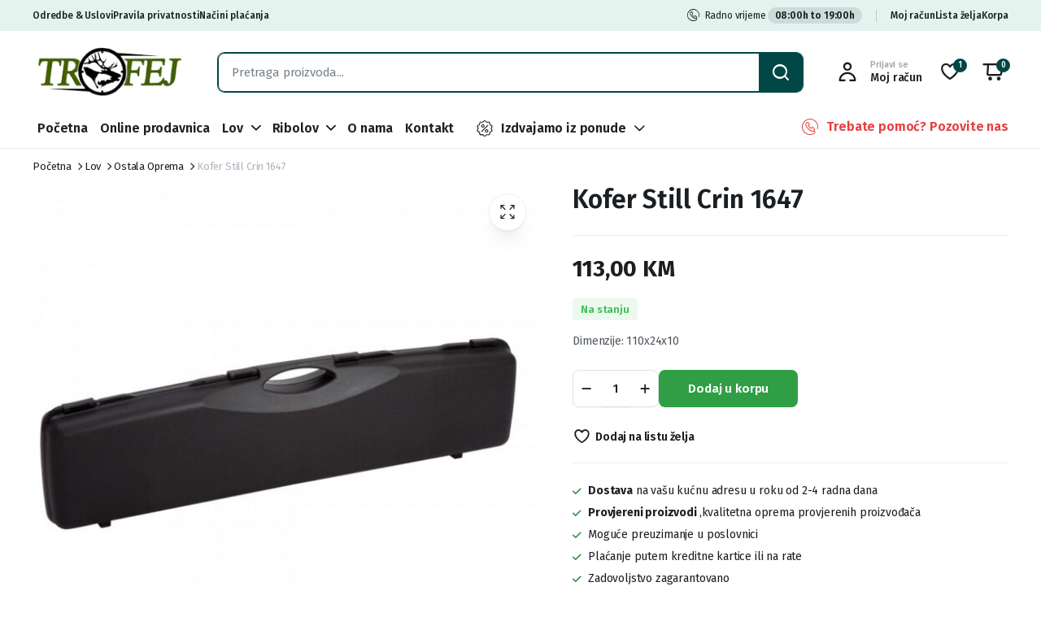

--- FILE ---
content_type: text/html; charset=UTF-8
request_url: https://trofej.org/proizvod/kofer-still-crin-1647/
body_size: 29605
content:
<!DOCTYPE html>
<html lang="bs-BA">
<head>
	<meta charset="UTF-8">
	<meta http-equiv="X-UA-Compatible" content="IE=edge">
	<meta name="viewport" content="width=device-width, initial-scale=1.0">

	<meta name='robots' content='index, follow, max-image-preview:large, max-snippet:-1, max-video-preview:-1' />

	<!-- This site is optimized with the Yoast SEO plugin v26.8 - https://yoast.com/product/yoast-seo-wordpress/ -->
	<title>Kofer Still Crin 1647 - TROFEJ</title>
	<link rel="canonical" href="https://trofej.org/proizvod/kofer-still-crin-1647/" />
	<meta property="og:locale" content="bs_BA" />
	<meta property="og:type" content="article" />
	<meta property="og:title" content="Kofer Still Crin 1647 - TROFEJ" />
	<meta property="og:description" content="Dimenzije: 110x24x10" />
	<meta property="og:url" content="https://trofej.org/proizvod/kofer-still-crin-1647/" />
	<meta property="og:site_name" content="TROFEJ" />
	<meta property="article:publisher" content="https://www.facebook.com/trofejdoboj/" />
	<meta property="og:image" content="https://trofej.org/wp-content/uploads/2024/05/kofer_1647_za_kombinovanu_pusku_110x24x100_magnum_2217_1436.jpg" />
	<meta property="og:image:width" content="800" />
	<meta property="og:image:height" content="800" />
	<meta property="og:image:type" content="image/jpeg" />
	<meta name="twitter:card" content="summary_large_image" />
	<script type="application/ld+json" class="yoast-schema-graph">{"@context":"https://schema.org","@graph":[{"@type":"WebPage","@id":"https://trofej.org/proizvod/kofer-still-crin-1647/","url":"https://trofej.org/proizvod/kofer-still-crin-1647/","name":"Kofer Still Crin 1647 - TROFEJ","isPartOf":{"@id":"https://trofej.org/#website"},"primaryImageOfPage":{"@id":"https://trofej.org/proizvod/kofer-still-crin-1647/#primaryimage"},"image":{"@id":"https://trofej.org/proizvod/kofer-still-crin-1647/#primaryimage"},"thumbnailUrl":"https://trofej.org/wp-content/uploads/2024/05/kofer_1647_za_kombinovanu_pusku_110x24x100_magnum_2217_1436.jpg","datePublished":"2024-05-22T12:09:57+00:00","breadcrumb":{"@id":"https://trofej.org/proizvod/kofer-still-crin-1647/#breadcrumb"},"inLanguage":"bs-BA","potentialAction":[{"@type":"ReadAction","target":["https://trofej.org/proizvod/kofer-still-crin-1647/"]}]},{"@type":"ImageObject","inLanguage":"bs-BA","@id":"https://trofej.org/proizvod/kofer-still-crin-1647/#primaryimage","url":"https://trofej.org/wp-content/uploads/2024/05/kofer_1647_za_kombinovanu_pusku_110x24x100_magnum_2217_1436.jpg","contentUrl":"https://trofej.org/wp-content/uploads/2024/05/kofer_1647_za_kombinovanu_pusku_110x24x100_magnum_2217_1436.jpg","width":800,"height":800},{"@type":"BreadcrumbList","@id":"https://trofej.org/proizvod/kofer-still-crin-1647/#breadcrumb","itemListElement":[{"@type":"ListItem","position":1,"name":"Home","item":"https://trofej.org/"},{"@type":"ListItem","position":2,"name":"Shop","item":"https://trofej.org/shop/"},{"@type":"ListItem","position":3,"name":"Kofer Still Crin 1647"}]},{"@type":"WebSite","@id":"https://trofej.org/#website","url":"https://trofej.org/","name":"Trofej","description":"Online prodavnica za lov i ribolov","publisher":{"@id":"https://trofej.org/#organization"},"alternateName":"KUM D.O.O. Doboj","potentialAction":[{"@type":"SearchAction","target":{"@type":"EntryPoint","urlTemplate":"https://trofej.org/?s={search_term_string}"},"query-input":{"@type":"PropertyValueSpecification","valueRequired":true,"valueName":"search_term_string"}}],"inLanguage":"bs-BA"},{"@type":"Organization","@id":"https://trofej.org/#organization","name":"Trofej","alternateName":"KUM D.O.O. Doboj","url":"https://trofej.org/","logo":{"@type":"ImageObject","inLanguage":"bs-BA","@id":"https://trofej.org/#/schema/logo/image/","url":"https://trofej.org/wp-content/uploads/2024/06/trofej-doboj-kum.jpg","contentUrl":"https://trofej.org/wp-content/uploads/2024/06/trofej-doboj-kum.jpg","width":1000,"height":1000,"caption":"Trofej"},"image":{"@id":"https://trofej.org/#/schema/logo/image/"},"sameAs":["https://www.facebook.com/trofejdoboj/"]}]}</script>
	<!-- / Yoast SEO plugin. -->


<link rel='dns-prefetch' href='//fonts.googleapis.com' />
<link rel="alternate" type="application/rss+xml" title="TROFEJ &raquo; novosti" href="https://trofej.org/feed/" />
<link rel="alternate" type="application/rss+xml" title="TROFEJ &raquo;  novosti o komentarima" href="https://trofej.org/comments/feed/" />
<link rel="alternate" title="oEmbed (JSON)" type="application/json+oembed" href="https://trofej.org/wp-json/oembed/1.0/embed?url=https%3A%2F%2Ftrofej.org%2Fproizvod%2Fkofer-still-crin-1647%2F" />
<link rel="alternate" title="oEmbed (XML)" type="text/xml+oembed" href="https://trofej.org/wp-json/oembed/1.0/embed?url=https%3A%2F%2Ftrofej.org%2Fproizvod%2Fkofer-still-crin-1647%2F&#038;format=xml" />
<style id='wp-img-auto-sizes-contain-inline-css' type='text/css'>
img:is([sizes=auto i],[sizes^="auto," i]){contain-intrinsic-size:3000px 1500px}
/*# sourceURL=wp-img-auto-sizes-contain-inline-css */
</style>
<style id='wp-emoji-styles-inline-css' type='text/css'>

	img.wp-smiley, img.emoji {
		display: inline !important;
		border: none !important;
		box-shadow: none !important;
		height: 1em !important;
		width: 1em !important;
		margin: 0 0.07em !important;
		vertical-align: -0.1em !important;
		background: none !important;
		padding: 0 !important;
	}
/*# sourceURL=wp-emoji-styles-inline-css */
</style>
<link rel='stylesheet' id='wp-block-library-css' href='https://trofej.org/wp-includes/css/dist/block-library/style.min.css?ver=6.9' type='text/css' media='all' />
<link rel='stylesheet' id='wc-blocks-style-css' href='https://trofej.org/wp-content/plugins/woocommerce/assets/client/blocks/wc-blocks.css?ver=wc-10.4.3' type='text/css' media='all' />
<style id='global-styles-inline-css' type='text/css'>
:root{--wp--preset--aspect-ratio--square: 1;--wp--preset--aspect-ratio--4-3: 4/3;--wp--preset--aspect-ratio--3-4: 3/4;--wp--preset--aspect-ratio--3-2: 3/2;--wp--preset--aspect-ratio--2-3: 2/3;--wp--preset--aspect-ratio--16-9: 16/9;--wp--preset--aspect-ratio--9-16: 9/16;--wp--preset--color--black: #000000;--wp--preset--color--cyan-bluish-gray: #abb8c3;--wp--preset--color--white: #ffffff;--wp--preset--color--pale-pink: #f78da7;--wp--preset--color--vivid-red: #cf2e2e;--wp--preset--color--luminous-vivid-orange: #ff6900;--wp--preset--color--luminous-vivid-amber: #fcb900;--wp--preset--color--light-green-cyan: #7bdcb5;--wp--preset--color--vivid-green-cyan: #00d084;--wp--preset--color--pale-cyan-blue: #8ed1fc;--wp--preset--color--vivid-cyan-blue: #0693e3;--wp--preset--color--vivid-purple: #9b51e0;--wp--preset--gradient--vivid-cyan-blue-to-vivid-purple: linear-gradient(135deg,rgb(6,147,227) 0%,rgb(155,81,224) 100%);--wp--preset--gradient--light-green-cyan-to-vivid-green-cyan: linear-gradient(135deg,rgb(122,220,180) 0%,rgb(0,208,130) 100%);--wp--preset--gradient--luminous-vivid-amber-to-luminous-vivid-orange: linear-gradient(135deg,rgb(252,185,0) 0%,rgb(255,105,0) 100%);--wp--preset--gradient--luminous-vivid-orange-to-vivid-red: linear-gradient(135deg,rgb(255,105,0) 0%,rgb(207,46,46) 100%);--wp--preset--gradient--very-light-gray-to-cyan-bluish-gray: linear-gradient(135deg,rgb(238,238,238) 0%,rgb(169,184,195) 100%);--wp--preset--gradient--cool-to-warm-spectrum: linear-gradient(135deg,rgb(74,234,220) 0%,rgb(151,120,209) 20%,rgb(207,42,186) 40%,rgb(238,44,130) 60%,rgb(251,105,98) 80%,rgb(254,248,76) 100%);--wp--preset--gradient--blush-light-purple: linear-gradient(135deg,rgb(255,206,236) 0%,rgb(152,150,240) 100%);--wp--preset--gradient--blush-bordeaux: linear-gradient(135deg,rgb(254,205,165) 0%,rgb(254,45,45) 50%,rgb(107,0,62) 100%);--wp--preset--gradient--luminous-dusk: linear-gradient(135deg,rgb(255,203,112) 0%,rgb(199,81,192) 50%,rgb(65,88,208) 100%);--wp--preset--gradient--pale-ocean: linear-gradient(135deg,rgb(255,245,203) 0%,rgb(182,227,212) 50%,rgb(51,167,181) 100%);--wp--preset--gradient--electric-grass: linear-gradient(135deg,rgb(202,248,128) 0%,rgb(113,206,126) 100%);--wp--preset--gradient--midnight: linear-gradient(135deg,rgb(2,3,129) 0%,rgb(40,116,252) 100%);--wp--preset--font-size--small: 13px;--wp--preset--font-size--medium: 20px;--wp--preset--font-size--large: 36px;--wp--preset--font-size--x-large: 42px;--wp--preset--spacing--20: 0.44rem;--wp--preset--spacing--30: 0.67rem;--wp--preset--spacing--40: 1rem;--wp--preset--spacing--50: 1.5rem;--wp--preset--spacing--60: 2.25rem;--wp--preset--spacing--70: 3.38rem;--wp--preset--spacing--80: 5.06rem;--wp--preset--shadow--natural: 6px 6px 9px rgba(0, 0, 0, 0.2);--wp--preset--shadow--deep: 12px 12px 50px rgba(0, 0, 0, 0.4);--wp--preset--shadow--sharp: 6px 6px 0px rgba(0, 0, 0, 0.2);--wp--preset--shadow--outlined: 6px 6px 0px -3px rgb(255, 255, 255), 6px 6px rgb(0, 0, 0);--wp--preset--shadow--crisp: 6px 6px 0px rgb(0, 0, 0);}:where(.is-layout-flex){gap: 0.5em;}:where(.is-layout-grid){gap: 0.5em;}body .is-layout-flex{display: flex;}.is-layout-flex{flex-wrap: wrap;align-items: center;}.is-layout-flex > :is(*, div){margin: 0;}body .is-layout-grid{display: grid;}.is-layout-grid > :is(*, div){margin: 0;}:where(.wp-block-columns.is-layout-flex){gap: 2em;}:where(.wp-block-columns.is-layout-grid){gap: 2em;}:where(.wp-block-post-template.is-layout-flex){gap: 1.25em;}:where(.wp-block-post-template.is-layout-grid){gap: 1.25em;}.has-black-color{color: var(--wp--preset--color--black) !important;}.has-cyan-bluish-gray-color{color: var(--wp--preset--color--cyan-bluish-gray) !important;}.has-white-color{color: var(--wp--preset--color--white) !important;}.has-pale-pink-color{color: var(--wp--preset--color--pale-pink) !important;}.has-vivid-red-color{color: var(--wp--preset--color--vivid-red) !important;}.has-luminous-vivid-orange-color{color: var(--wp--preset--color--luminous-vivid-orange) !important;}.has-luminous-vivid-amber-color{color: var(--wp--preset--color--luminous-vivid-amber) !important;}.has-light-green-cyan-color{color: var(--wp--preset--color--light-green-cyan) !important;}.has-vivid-green-cyan-color{color: var(--wp--preset--color--vivid-green-cyan) !important;}.has-pale-cyan-blue-color{color: var(--wp--preset--color--pale-cyan-blue) !important;}.has-vivid-cyan-blue-color{color: var(--wp--preset--color--vivid-cyan-blue) !important;}.has-vivid-purple-color{color: var(--wp--preset--color--vivid-purple) !important;}.has-black-background-color{background-color: var(--wp--preset--color--black) !important;}.has-cyan-bluish-gray-background-color{background-color: var(--wp--preset--color--cyan-bluish-gray) !important;}.has-white-background-color{background-color: var(--wp--preset--color--white) !important;}.has-pale-pink-background-color{background-color: var(--wp--preset--color--pale-pink) !important;}.has-vivid-red-background-color{background-color: var(--wp--preset--color--vivid-red) !important;}.has-luminous-vivid-orange-background-color{background-color: var(--wp--preset--color--luminous-vivid-orange) !important;}.has-luminous-vivid-amber-background-color{background-color: var(--wp--preset--color--luminous-vivid-amber) !important;}.has-light-green-cyan-background-color{background-color: var(--wp--preset--color--light-green-cyan) !important;}.has-vivid-green-cyan-background-color{background-color: var(--wp--preset--color--vivid-green-cyan) !important;}.has-pale-cyan-blue-background-color{background-color: var(--wp--preset--color--pale-cyan-blue) !important;}.has-vivid-cyan-blue-background-color{background-color: var(--wp--preset--color--vivid-cyan-blue) !important;}.has-vivid-purple-background-color{background-color: var(--wp--preset--color--vivid-purple) !important;}.has-black-border-color{border-color: var(--wp--preset--color--black) !important;}.has-cyan-bluish-gray-border-color{border-color: var(--wp--preset--color--cyan-bluish-gray) !important;}.has-white-border-color{border-color: var(--wp--preset--color--white) !important;}.has-pale-pink-border-color{border-color: var(--wp--preset--color--pale-pink) !important;}.has-vivid-red-border-color{border-color: var(--wp--preset--color--vivid-red) !important;}.has-luminous-vivid-orange-border-color{border-color: var(--wp--preset--color--luminous-vivid-orange) !important;}.has-luminous-vivid-amber-border-color{border-color: var(--wp--preset--color--luminous-vivid-amber) !important;}.has-light-green-cyan-border-color{border-color: var(--wp--preset--color--light-green-cyan) !important;}.has-vivid-green-cyan-border-color{border-color: var(--wp--preset--color--vivid-green-cyan) !important;}.has-pale-cyan-blue-border-color{border-color: var(--wp--preset--color--pale-cyan-blue) !important;}.has-vivid-cyan-blue-border-color{border-color: var(--wp--preset--color--vivid-cyan-blue) !important;}.has-vivid-purple-border-color{border-color: var(--wp--preset--color--vivid-purple) !important;}.has-vivid-cyan-blue-to-vivid-purple-gradient-background{background: var(--wp--preset--gradient--vivid-cyan-blue-to-vivid-purple) !important;}.has-light-green-cyan-to-vivid-green-cyan-gradient-background{background: var(--wp--preset--gradient--light-green-cyan-to-vivid-green-cyan) !important;}.has-luminous-vivid-amber-to-luminous-vivid-orange-gradient-background{background: var(--wp--preset--gradient--luminous-vivid-amber-to-luminous-vivid-orange) !important;}.has-luminous-vivid-orange-to-vivid-red-gradient-background{background: var(--wp--preset--gradient--luminous-vivid-orange-to-vivid-red) !important;}.has-very-light-gray-to-cyan-bluish-gray-gradient-background{background: var(--wp--preset--gradient--very-light-gray-to-cyan-bluish-gray) !important;}.has-cool-to-warm-spectrum-gradient-background{background: var(--wp--preset--gradient--cool-to-warm-spectrum) !important;}.has-blush-light-purple-gradient-background{background: var(--wp--preset--gradient--blush-light-purple) !important;}.has-blush-bordeaux-gradient-background{background: var(--wp--preset--gradient--blush-bordeaux) !important;}.has-luminous-dusk-gradient-background{background: var(--wp--preset--gradient--luminous-dusk) !important;}.has-pale-ocean-gradient-background{background: var(--wp--preset--gradient--pale-ocean) !important;}.has-electric-grass-gradient-background{background: var(--wp--preset--gradient--electric-grass) !important;}.has-midnight-gradient-background{background: var(--wp--preset--gradient--midnight) !important;}.has-small-font-size{font-size: var(--wp--preset--font-size--small) !important;}.has-medium-font-size{font-size: var(--wp--preset--font-size--medium) !important;}.has-large-font-size{font-size: var(--wp--preset--font-size--large) !important;}.has-x-large-font-size{font-size: var(--wp--preset--font-size--x-large) !important;}
/*# sourceURL=global-styles-inline-css */
</style>

<style id='classic-theme-styles-inline-css' type='text/css'>
/*! This file is auto-generated */
.wp-block-button__link{color:#fff;background-color:#32373c;border-radius:9999px;box-shadow:none;text-decoration:none;padding:calc(.667em + 2px) calc(1.333em + 2px);font-size:1.125em}.wp-block-file__button{background:#32373c;color:#fff;text-decoration:none}
/*# sourceURL=/wp-includes/css/classic-themes.min.css */
</style>
<link rel='stylesheet' id='contact-form-7-css' href='https://trofej.org/wp-content/plugins/contact-form-7/includes/css/styles.css?ver=6.1.4' type='text/css' media='all' />
<link rel='stylesheet' id='photoswipe-css' href='https://trofej.org/wp-content/plugins/woocommerce/assets/css/photoswipe/photoswipe.min.css?ver=10.4.3' type='text/css' media='all' />
<link rel='stylesheet' id='photoswipe-default-skin-css' href='https://trofej.org/wp-content/plugins/woocommerce/assets/css/photoswipe/default-skin/default-skin.min.css?ver=10.4.3' type='text/css' media='all' />
<style id='woocommerce-inline-inline-css' type='text/css'>
.woocommerce form .form-row .required { visibility: visible; }
/*# sourceURL=woocommerce-inline-inline-css */
</style>
<link rel='stylesheet' id='klb-single-ajax-css' href='https://trofej.org/wp-content/plugins/blonwe-core/woocommerce-filter/single-ajax/css/single-ajax.css?ver=1.0' type='text/css' media='all' />
<link rel='stylesheet' id='klb-notice-ajax-css' href='https://trofej.org/wp-content/plugins/blonwe-core/woocommerce-filter/notice-ajax/css/notice-ajax.css?ver=1.0' type='text/css' media='all' />
<link rel='stylesheet' id='klbtheme-swatches-css' href='https://trofej.org/wp-content/plugins/blonwe-core/woocommerce-filter/swatches/css/swatches.css?ver=6.9' type='text/css' media='all' />
<link rel='stylesheet' id='blonwe-ajax-search-css' href='https://trofej.org/wp-content/plugins/blonwe-core/woocommerce-filter/ajax-search/css/ajax-search.css?ver=1.0' type='text/css' media='all' />
<link rel='stylesheet' id='klb-product-badge-css' href='https://trofej.org/wp-content/plugins/blonwe-core/woocommerce-filter/product-badge/css/product-badge.css?ver=1.0' type='text/css' media='all' />
<link rel='stylesheet' id='blonwe-wishlist-css' href='https://trofej.org/wp-content/plugins/blonwe-core/woocommerce-filter/wishlist/css/wishlist.css?ver=1.0' type='text/css' media='all' />
<link rel='stylesheet' id='bootstrap-css' href='https://trofej.org/wp-content/themes/blonwe/assets/css/bootstrap.min.css?ver=1.0' type='text/css' media='all' />
<link rel='stylesheet' id='scrollbar-css' href='https://trofej.org/wp-content/themes/blonwe/assets/css/perfect-scrollbar.css?ver=1.0' type='text/css' media='all' />
<link rel='stylesheet' id='slick-slider-css' href='https://trofej.org/wp-content/themes/blonwe/assets/css/slick-slider.css?ver=1.0' type='text/css' media='all' />
<link rel='stylesheet' id='magnific-popup-css' href='https://trofej.org/wp-content/themes/blonwe/assets/css/magnific-popup.css?ver=1.0' type='text/css' media='all' />
<link rel='stylesheet' id='blonwe-storebox-css' href='https://trofej.org/wp-content/themes/blonwe/assets/css/storebox.css?ver=1.0' type='text/css' media='all' />
<link rel='stylesheet' id='blonwe-contact-css' href='https://trofej.org/wp-content/themes/blonwe/assets/css/contact.css?ver=1.0' type='text/css' media='all' />
<link rel='stylesheet' id='blonwe-blog-single-css' href='https://trofej.org/wp-content/themes/blonwe/assets/css/blog-single.css?ver=1.0' type='text/css' media='all' />
<link rel='stylesheet' id='blonwe-order-tracking-css' href='https://trofej.org/wp-content/themes/blonwe/assets/css/order-tracking.css?ver=1.0' type='text/css' media='all' />
<link rel='stylesheet' id='select2-min-css' href='https://trofej.org/wp-content/themes/blonwe/assets/css/select2.min.css?ver=1.0' type='text/css' media='all' />
<link rel='stylesheet' id='blonwe-base-css' href='https://trofej.org/wp-content/themes/blonwe/assets/css/base.css?ver=1.0' type='text/css' media='all' />
<link rel='stylesheet' id='blonwe-base-dark-css' href='https://trofej.org/wp-content/themes/blonwe/assets/css/base-dark.css?ver=1.0' type='text/css' media='all' />
<link rel='stylesheet' id='blonwe-font-url-css' href='//fonts.googleapis.com/css2?family=Fira+Sans:ital,wght@0,100;0,200;0,300;0,400;0,500;0,600;0,700;0,800;0,900;1,100;1,200;1,300;1,400;1,500;1,600;1,700;1,800;1,900&#038;subset=latin,latin-ext' type='text/css' media='all' />
<link rel='stylesheet' id='blonwe-style-css' href='https://trofej.org/wp-content/themes/blonwe-child/style.css?ver=6.9' type='text/css' media='all' />
<link rel='stylesheet' id='icon-interface-css' href='https://trofej.org/wp-content/themes/blonwe/assets/css/klbtheme-icon-interface.css?ver=1.0' type='text/css' media='all' />
<link rel='stylesheet' id='icon-ecommerce-css' href='https://trofej.org/wp-content/themes/blonwe/assets/css/klbtheme-icon-ecommerce.css?ver=1.0' type='text/css' media='all' />
<link rel='stylesheet' id='icon-delivery-css' href='https://trofej.org/wp-content/themes/blonwe/assets/css/klbtheme-icon-delivery.css?ver=1.0' type='text/css' media='all' />
<link rel='stylesheet' id='icon-grocery-css' href='https://trofej.org/wp-content/themes/blonwe/assets/css/klbtheme-icon-grocery.css?ver=1.0' type='text/css' media='all' />
<link rel='stylesheet' id='icon-social-css' href='https://trofej.org/wp-content/themes/blonwe/assets/css/klbtheme-icon-social.css?ver=1.0' type='text/css' media='all' />
<link rel='stylesheet' id='parent-style-css' href='https://trofej.org/wp-content/themes/blonwe/style.css?ver=6.9' type='text/css' media='all' />
<link rel='stylesheet' id='blonwe-child-style-css' href='https://trofej.org/wp-content/themes/blonwe-child/style.css?ver=1.1.0' type='text/css' media='all' />
<script type="text/template" id="tmpl-variation-template">
	<div class="woocommerce-variation-description">{{{ data.variation.variation_description }}}</div>
	<div class="woocommerce-variation-price">{{{ data.variation.price_html }}}</div>
	<div class="woocommerce-variation-availability">{{{ data.variation.availability_html }}}</div>
</script>
<script type="text/template" id="tmpl-unavailable-variation-template">
	<p role="alert">Žao nam je, ali ovaj proizvod nije dostupan. Molimo izaberite drugu kombinaciju.</p>
</script>
<script type="text/javascript" src="https://trofej.org/wp-includes/js/jquery/jquery.min.js?ver=3.7.1" id="jquery-core-js"></script>
<script type="text/javascript" src="https://trofej.org/wp-includes/js/jquery/jquery-migrate.min.js?ver=3.4.1" id="jquery-migrate-js"></script>
<script type="text/javascript" id="jquery-js-after">
/* <![CDATA[ */
if (typeof (window.wpfReadyList) == "undefined") {
			var v = jQuery.fn.jquery;
			if (v && parseInt(v) >= 3 && window.self === window.top) {
				var readyList=[];
				window.originalReadyMethod = jQuery.fn.ready;
				jQuery.fn.ready = function(){
					if(arguments.length && arguments.length > 0 && typeof arguments[0] === "function") {
						readyList.push({"c": this, "a": arguments});
					}
					return window.originalReadyMethod.apply( this, arguments );
				};
				window.wpfReadyList = readyList;
			}}
//# sourceURL=jquery-js-after
/* ]]> */
</script>
<script type="text/javascript" src="https://trofej.org/wp-content/plugins/woocommerce/assets/js/jquery-blockui/jquery.blockUI.min.js?ver=2.7.0-wc.10.4.3" id="wc-jquery-blockui-js" defer="defer" data-wp-strategy="defer"></script>
<script type="text/javascript" id="wc-add-to-cart-js-extra">
/* <![CDATA[ */
var wc_add_to_cart_params = {"ajax_url":"/wp-admin/admin-ajax.php","wc_ajax_url":"/?wc-ajax=%%endpoint%%","i18n_view_cart":"Vidi korpu","cart_url":"https://trofej.org/korpa/","is_cart":"","cart_redirect_after_add":"no"};
//# sourceURL=wc-add-to-cart-js-extra
/* ]]> */
</script>
<script type="text/javascript" src="https://trofej.org/wp-content/plugins/woocommerce/assets/js/frontend/add-to-cart.min.js?ver=10.4.3" id="wc-add-to-cart-js" defer="defer" data-wp-strategy="defer"></script>
<script type="text/javascript" src="https://trofej.org/wp-content/plugins/woocommerce/assets/js/zoom/jquery.zoom.min.js?ver=1.7.21-wc.10.4.3" id="wc-zoom-js" defer="defer" data-wp-strategy="defer"></script>
<script type="text/javascript" src="https://trofej.org/wp-content/plugins/woocommerce/assets/js/flexslider/jquery.flexslider.min.js?ver=2.7.2-wc.10.4.3" id="wc-flexslider-js" defer="defer" data-wp-strategy="defer"></script>
<script type="text/javascript" src="https://trofej.org/wp-content/plugins/woocommerce/assets/js/photoswipe/photoswipe.min.js?ver=4.1.1-wc.10.4.3" id="wc-photoswipe-js" defer="defer" data-wp-strategy="defer"></script>
<script type="text/javascript" src="https://trofej.org/wp-content/plugins/woocommerce/assets/js/photoswipe/photoswipe-ui-default.min.js?ver=4.1.1-wc.10.4.3" id="wc-photoswipe-ui-default-js" defer="defer" data-wp-strategy="defer"></script>
<script type="text/javascript" id="wc-single-product-js-extra">
/* <![CDATA[ */
var wc_single_product_params = {"i18n_required_rating_text":"Molimo odaberite svoju ocjenu","i18n_rating_options":["1 of 5 stars","2 of 5 stars","3 of 5 stars","4 of 5 stars","5 of 5 stars"],"i18n_product_gallery_trigger_text":"View full-screen image gallery","review_rating_required":"yes","flexslider":{"rtl":false,"animation":"slide","smoothHeight":true,"directionNav":false,"controlNav":"thumbnails","slideshow":false,"animationSpeed":500,"animationLoop":false,"allowOneSlide":false},"zoom_enabled":"1","zoom_options":[],"photoswipe_enabled":"1","photoswipe_options":{"shareEl":false,"closeOnScroll":false,"history":false,"hideAnimationDuration":0,"showAnimationDuration":0},"flexslider_enabled":"1"};
//# sourceURL=wc-single-product-js-extra
/* ]]> */
</script>
<script type="text/javascript" src="https://trofej.org/wp-content/plugins/woocommerce/assets/js/frontend/single-product.min.js?ver=10.4.3" id="wc-single-product-js" defer="defer" data-wp-strategy="defer"></script>
<script type="text/javascript" src="https://trofej.org/wp-content/plugins/woocommerce/assets/js/js-cookie/js.cookie.min.js?ver=2.1.4-wc.10.4.3" id="wc-js-cookie-js" data-wp-strategy="defer"></script>
<script type="text/javascript" id="woocommerce-js-extra">
/* <![CDATA[ */
var woocommerce_params = {"ajax_url":"/wp-admin/admin-ajax.php","wc_ajax_url":"/?wc-ajax=%%endpoint%%","i18n_password_show":"Show password","i18n_password_hide":"Hide password"};
//# sourceURL=woocommerce-js-extra
/* ]]> */
</script>
<script type="text/javascript" src="https://trofej.org/wp-content/plugins/woocommerce/assets/js/frontend/woocommerce.min.js?ver=10.4.3" id="woocommerce-js" defer="defer" data-wp-strategy="defer"></script>
<script type="text/javascript" src="https://trofej.org/wp-content/plugins/blonwe-core/woocommerce-filter/single-ajax/js/single-ajax.js?ver=1.0" id="klb-single-ajax-js"></script>
<script type="text/javascript" id="wc-cart-fragments-js-extra">
/* <![CDATA[ */
var wc_cart_fragments_params = {"ajax_url":"/wp-admin/admin-ajax.php","wc_ajax_url":"/?wc-ajax=%%endpoint%%","cart_hash_key":"wc_cart_hash_de04257cd73873c4cb0447db64c65ffe","fragment_name":"wc_fragments_de04257cd73873c4cb0447db64c65ffe","request_timeout":"5000"};
//# sourceURL=wc-cart-fragments-js-extra
/* ]]> */
</script>
<script type="text/javascript" src="https://trofej.org/wp-content/plugins/woocommerce/assets/js/frontend/cart-fragments.min.js?ver=10.4.3" id="wc-cart-fragments-js" defer="defer" data-wp-strategy="defer"></script>
<script type="text/javascript" src="https://trofej.org/wp-content/plugins/blonwe-core/woocommerce-filter/notice-ajax/js/notice-ajax.js?ver=1.0" id="klb-notice-ajax-js"></script>
<script type="text/javascript" src="https://trofej.org/wp-includes/js/underscore.min.js?ver=1.13.7" id="underscore-js"></script>
<script type="text/javascript" id="wp-util-js-extra">
/* <![CDATA[ */
var _wpUtilSettings = {"ajax":{"url":"/wp-admin/admin-ajax.php"}};
//# sourceURL=wp-util-js-extra
/* ]]> */
</script>
<script type="text/javascript" src="https://trofej.org/wp-includes/js/wp-util.min.js?ver=6.9" id="wp-util-js"></script>
<script type="text/javascript" id="wc-add-to-cart-variation-js-extra">
/* <![CDATA[ */
var wc_add_to_cart_variation_params = {"wc_ajax_url":"/?wc-ajax=%%endpoint%%","i18n_no_matching_variations_text":"\u017dao nam je, nema proizvoda koji zadovoljavaju va\u0161u selekciju. Molimo probajte sa drugom kombinacijom.","i18n_make_a_selection_text":"Izaberite opcije proizvoda prije dodavanja u korpu","i18n_unavailable_text":"\u017dao nam je, ali ovaj proizvod nije dostupan. Molimo izaberite drugu kombinaciju.","i18n_reset_alert_text":"Your selection has been reset. Please select some product options before adding this product to your cart."};
//# sourceURL=wc-add-to-cart-variation-js-extra
/* ]]> */
</script>
<script type="text/javascript" src="https://trofej.org/wp-content/plugins/woocommerce/assets/js/frontend/add-to-cart-variation.min.js?ver=10.4.3" id="wc-add-to-cart-variation-js" defer="defer" data-wp-strategy="defer"></script>
<script type="text/javascript" id="blonwe-ajax-search-js-extra">
/* <![CDATA[ */
var blonwesearch = {"ajaxurl":"https://trofej.org/wp-admin/admin-ajax.php"};
//# sourceURL=blonwe-ajax-search-js-extra
/* ]]> */
</script>
<script type="text/javascript" src="https://trofej.org/wp-content/plugins/blonwe-core/woocommerce-filter/ajax-search/js/ajax-search.js?ver=1.0" id="blonwe-ajax-search-js"></script>
<script type="text/javascript" id="blonwe-wishlist-js-extra">
/* <![CDATA[ */
var klbwl_vars = {"ajax_url":"https://trofej.org/wp-admin/admin-ajax.php","wishlist_url":"https://trofej.org/wishlist/","empty_confirm":"This action cannot be undone. Are you sure?","delete_confirm":"This action cannot be undone. Are you sure?","menu_text":"Lista \u017eelja","button_text":"Dodaj na listu \u017eelja","button_text_added":"Pogledaj listu \u017eelja"};
//# sourceURL=blonwe-wishlist-js-extra
/* ]]> */
</script>
<script type="text/javascript" src="https://trofej.org/wp-content/plugins/blonwe-core/woocommerce-filter/wishlist/js/wishlist.js?ver=1" id="blonwe-wishlist-js"></script>
<script type="text/javascript" src="https://trofej.org/wp-content/themes/blonwe/includes/pjax/js/helpers.js?ver=1.0" id="pjax-helpers-js"></script>
<link rel="https://api.w.org/" href="https://trofej.org/wp-json/" /><link rel="alternate" title="JSON" type="application/json" href="https://trofej.org/wp-json/wp/v2/product/5793" /><link rel="EditURI" type="application/rsd+xml" title="RSD" href="https://trofej.org/xmlrpc.php?rsd" />
<meta name="generator" content="WordPress 6.9" />
<meta name="generator" content="WooCommerce 10.4.3" />
<link rel='shortlink' href='https://trofej.org/?p=5793' />

<style type="text/css">

@media(max-width:64rem){
	header.sticky-header .header-mobile {
		position: fixed;
		top: 0;
		left: 0;
		right: 0;
		z-index: 9;
		border-bottom: 1px solid #e3e4e6;
	}
	header.site-header.sticky-header {
	    position: relative;
	    z-index: 99;
	}
}


@media(max-width:64rem){
	.single .product-type-simple form.cart {
	    position: fixed;
	    bottom: 0;
	    right: 0;
	    z-index: 999999;
	    background: #fff;
	    margin-bottom: 0;
	    padding: 15px;
	    -webkit-box-shadow: 0 -2px 5px rgb(0 0 0 / 7%);
	    box-shadow: 0 -2px 5px rgb(0 0 0 / 7%);
	    justify-content: space-between;
		width: 100%;
	}

	.single .woocommerce-variation-add-to-cart {
	    display: -webkit-box;
	    display: -ms-flexbox;
	    display: flex;
	    position: fixed;
	    bottom: 0;
	    right: 0;
	    z-index: 999999;
	    background: #fff;
	    margin-bottom: 0;
	    padding: 15px;
	    -webkit-box-shadow: 0 -2px 5px rgb(0 0 0 / 7%);
	    box-shadow: 0 -2px 5px rgb(0 0 0 / 7%);
	    justify-content: space-between;
    	width: 100%;
		flex-wrap: wrap;
		width: 100%; 
	}

	.single .site-footer .footer-row.footer-copyright {
	    margin-bottom: 79px;
	}

}

:root {
    --theme-primary-color: #004745;
}

:root {
    --theme-primary-color-RGB: 0, 71, 69;
}

:root {
    --theme-secondary-color: #f9d309;
}

:root {
    --theme-secondary-color-RGB: 249, 211, 9;
}


[data-theme=dark] {
     --theme-primary-color: #25976d;
}

[data-theme=dark] {
    --theme-primary-color-RGB: 37, 151, 109;
}

[data-theme=dark] {
     --theme-secondary-color: #f9d309;
}

[data-theme=dark] {
    --theme-secondary-color-RGB: 249, 211, 9;
}




body[data-theme=light] .site-header.header-type1 .header-topbar{
	background-color: ;
	border-color:  !important;
	color:  !important;
}

body[data-theme=light] .site-header.header-type1 .header-topbar a {
	color: ;
}

body[data-theme=light] .site-header.header-type1 .header-topbar a:hover {
	color: ;
}

body[data-theme=light] .site-header.header-type1 .header-topbar .klb-menu-nav .klb-menu > li .sub-menu .menu-item a{
	color: ;
}

body[data-theme=light] .site-header.header-type1 .header-topbar .klb-menu-nav .klb-menu > li .sub-menu .menu-item a:hover{
	color: ;
}

body[data-theme=light] .site-header.header-type1 .header-main,
body[data-theme=light] .site-header.header-type1 .header-mobile-main{
	background-color: ;
}

body[data-theme=light] .site-header.header-type1 .header-mobile-main{
	border-color:  !important;
}

body[data-theme=light] .site-header.header-type1 .header-action.row-style .action-text{
	color: ;
}

body[data-theme=light] .site-header.header-type1 .header-action .action-icon{
	color: ;
}

body[data-theme=light] .site-header.header-type1 .header-action .action-count {
	background-color:  !important;
	color: ;
}
	
body[data-theme=light] .site-header.header-type1 .header-bottom{
	background-color: ;
	border-color:  !important;
}

body[data-theme=light] .site-header.header-type1 .header-bottom a{
	color: ;
}

body[data-theme=light] .site-header.header-type1 .header-bottom a:hover{
	color: ;
}

body[data-theme=light] .site-header.header-type1 .header-bottom .klb-menu-nav.primary-menu .klb-menu .mega-menu > .sub-menu a {
	color: ;
}

body[data-theme=light] .site-header.header-type1 .header-bottom .klb-menu-nav.primary-menu .klb-menu .mega-menu > .sub-menu a:hover {
	color: ;
}

body[data-theme=light] .site-header.header-type2 .header-topbar{
	background-color: #e5f3ef !important;
	border-color:  !important;
	color: #1b1f22 !important;
}

body[data-theme=light] .site-header.header-type2 .header-topbar a {
	color: #1b1f22;
}

body[data-theme=light] .site-header.header-type2 .header-topbar a:hover {
	color: #1b1f22;
}

body[data-theme=light] .site-header.header-type2 .header-topbar .klb-menu-nav .klb-menu > li .sub-menu .menu-item a{
	color: ;
}

body[data-theme=light] .site-header.header-type2 .header-topbar .klb-menu-nav .klb-menu > li .sub-menu .menu-item a:hover{
	color: ;
}

body[data-theme=light] .site-header.header-type2 .header-main{
	background-color: #fff !important;
	color: #1b1f22;
}

body[data-theme=light] .site-header.header-type2 .header-mobile-main{
	background-color: #fff !important;
	border-color: rgba(27, 31, 34, 0.1) !important;
}

body[data-theme=light] .site-header.header-type2 .header-action.row-style .action-text,
body[data-theme=light] .site-header.header-type2 .header-action .action-text{
	color: #1b1f22;
}

body[data-theme=light] .site-header.header-type2 .header-action .action-icon{
	color: #1b1f22;
}

body[data-theme=light] .site-header.header-type2 .header-action .action-count {
	background-color: #004745 !important;
	color: #fff;
}

body[data-theme=light] .site-header.header-type2 .header-bottom{
	background-color: #fff !important;
	border-color: rgba(27, 31, 34, 0.1) !important;
}

body[data-theme=light] .site-header.header-type2 .header-bottom a{
	color: #1b1f22;
}


body[data-theme=light] .site-header.header-type2 .header-bottom a:hover{
	color: #1b1f22;
}

body[data-theme=light] .site-header.header-type2 .header-bottom .klb-menu-nav.primary-menu .klb-menu .mega-menu > .sub-menu a {
	color: ;
}

body[data-theme=light] .site-header.header-type2 .header-bottom .klb-menu-nav.primary-menu .klb-menu .mega-menu > .sub-menu a:hover {
	color: ;
}

body[data-theme=light] .header-bottom a.help-center-color{
	color: #e53e3e !important;
}

body[data-theme=light] .site-header.header-type3 .header-topbar{
	background-color:  !important;
	border-color:  !important;
	color:  !important;
}

body[data-theme=light] .site-header.header-type3 .header-topbar a {
	color: ;
}

body[data-theme=light] .site-header.header-type3 .header-topbar a:hover {
	color: ;
}

body[data-theme=light] .site-header.header-type3 .header-topbar .klb-menu-nav .klb-menu > li .sub-menu .menu-item a{
	color: ;
}

body[data-theme=light] .site-header.header-type3 .header-topbar .klb-menu-nav .klb-menu > li .sub-menu .menu-item a:hover{
	color: ;
}

body[data-theme=light] .site-header.header-type3 .header-main,
body[data-theme=light] .site-header.header-type3 .header-mobile-main{
	background-color:  !important;
	border-color:  !important;
}

body[data-theme=light] .site-header.header-type3 .header-main a{
	color: ;
}

body[data-theme=light] .site-header.header-type3 .header-main a:hover{
	color: ;
}

body[data-theme=light] .site-header.header-type3 .header-main .klb-menu-nav.primary-menu .klb-menu .mega-menu > .sub-menu a {
	color: ;
}

body[data-theme=light] .site-header.header-type3 .header-main .klb-menu-nav.primary-menu .klb-menu .mega-menu > .sub-menu a:hover {
	color: ;
}

body[data-theme=light] .site-header.header-type3 .header-action .action-icon{
	color: ;
}

body[data-theme=light] .site-header.header-type3 .header-action .action-count {
	background-color:  !important;
	color: ;
}


body[data-theme=light] .header-bottom .dropdown-categories > a.gray::before{
	background-color:  ;
	border-color:  ;
}

body[data-theme=light] .header-bottom .dropdown-categories > a{
	color:  !important;
}

body[data-theme=light] .header-bottom .dropdown-categories .dropdown-menu{
	background-color:  ;
}

body[data-theme=light] .header-bottom:not(.color-layout-black) .dropdown-categories .dropdown-menu{
	border-color:  !important;
}

body[data-theme=light] .header-bottom:not(.color-layout-black) .dropdown-categories .dropdown-menu #category-menu a,
.mega-grouped-items .mega-grouped-label{
	color:  ;
}

body[data-theme=light] .header-bottom:not(.color-layout-black) .dropdown-categories .dropdown-menu #category-menu a:hover{
	color:  ;
}

body[data-theme=light] .header-bottom .dropdown-categories .dropdown-menu .menu-item-object-product_cat a i,
body[data-theme=light] .header-bottom .dropdown-categories .dropdown-menu .menu-item-object-custom a i {
	color:  !important ;
}

body[data-theme=light] .klb-count-notification{
	background-color:  !important;
	color:  !important;
}

body[data-theme=light] .klb-count-notification .klb-countdown-wrapper .klb-countdown .count-item{
	background-color:  !important;
	color:  !important;
}

body[data-theme=light] .site-header .header-main .header-decorator{
	color:  !important;
}

body[data-theme=light] .site-header .header-search-form .search-form button{
	background-color: #004745 !important;
	color:  !important;
}

body[data-theme=light] .site-header .header-search-form .search-form button:hover{
	background-color: #004745 !important;
}

body[data-theme=light] .site-header .header-search-form .search-form.form-style-primary input{
	border-color:  !important;
	background-color:  !important;
}

body[data-theme=light] .site-header.header-type4 .header-topbar{
	background-color:  !important;
	border-color:  !important;
	color:  !important;
}

body[data-theme=light] .site-header.header-type4 .header-topbar a {
	color: ;
}

body[data-theme=light] .site-header.header-type4 .header-topbar a:hover {
	color: ;
}

body[data-theme=light] .site-header.header-type4 .header-topbar .klb-menu-nav .klb-menu > li .sub-menu .menu-item a{
	color: ;
}

body[data-theme=light] .site-header.header-type4 .header-topbar .klb-menu-nav .klb-menu > li .sub-menu .menu-item a:hover{
	color: ;
}

body[data-theme=light] .site-header.header-type4 .header-main,
body[data-theme=light] .site-header.header-type4 .header-mobile-main{
	background-color: ;
	border-color:  !important;
}

body[data-theme=light] .site-header.header-type4 .header-main a{
	color: ;
}

body[data-theme=light] .site-header.header-type4 .header-main a:hover{
	color: ;
}

body[data-theme=light] .site-header.header-type4 .header-main .klb-menu-nav.primary-menu .klb-menu .mega-menu > .sub-menu a {
	color: ;
}

body[data-theme=light] .site-header.header-type4 .header-main .klb-menu-nav.primary-menu .klb-menu .mega-menu > .sub-menu a:hover {
	color: ;
}

body[data-theme=light] .site-header.header-type4 .header-action .action-icon{
	color: ;
}

body[data-theme=light] .site-header.header-type4 .header-action .action-count {
	background-color:  !important;
	color: ;
}


body[data-theme=light] .site-header.header-type5 .header-topbar{
	background-color:  !important;
	border-color:  !important;
	color:  !important;
}

body[data-theme=light] .site-header.header-type5 .header-topbar a {
	color: ;
}

body[data-theme=light] .site-header.header-type5 .header-topbar a:hover {
	color: ;
}

body[data-theme=light] .site-header.header-type5 .header-topbar .klb-menu-nav .klb-menu > li .sub-menu .menu-item a{
	color: ;
}

body[data-theme=light] .site-header.header-type5 .header-topbar .klb-menu-nav .klb-menu > li .sub-menu .menu-item a:hover{
	color: ;
}

body[data-theme=light] .site-header.header-type5.header-transparent-desktop .header-main{
	background-color:  !important;
	border-color:  !important;
}

body[data-theme=light] .site-header.header-type5 .header-main a{
	color: ;
}

body[data-theme=light] .site-header.header-type5 .header-main a:hover{
	color: ;
}

body[data-theme=light] .site-header.header-type5 .header-main .klb-menu-nav.primary-menu .klb-menu .mega-menu > .sub-menu a {
	color: ;
}

body[data-theme=light] .site-header.header-type5 .header-main .klb-menu-nav.primary-menu .klb-menu .mega-menu > .sub-menu a:hover {
	color: ;
}

body[data-theme=light] .site-header.header-type5 .header-action .action-icon{
	color: ;
}

body[data-theme=light] .site-header.header-type5 .header-action .action-count {
	background-color:  !important;
	color: ;
}

body[data-theme=light] .site-header.header-type6 .header-topbar{
	background-color:  !important;
	border-color:  !important;
	color:  !important;
}

body[data-theme=light] .site-header.header-type6 .header-topbar a {
	color: ;
}

body[data-theme=light] .site-header.header-type6 .header-topbar a:hover {
	color: ;
}

body[data-theme=light] .site-header.header-type6 .header-topbar .klb-menu-nav .klb-menu > li .sub-menu .menu-item a{
	color: ;
}

body[data-theme=light] .site-header.header-type6 .header-topbar .klb-menu-nav .klb-menu > li .sub-menu .menu-item a:hover{
	color: ;
}

body[data-theme=light] .site-header.header-type6 .header-main{
	background-color:  !important;
	color: ;
}

body[data-theme=light] .site-header.header-type6 .header-main{
	border-color:  !important;
}

body[data-theme=light] .site-header.header-type6 .header-mobile-main{
	background-color:  !important;
	border-color:  !important;
}

body[data-theme=light] .site-header.header-type6 .header-action.row-style .action-text,
body[data-theme=light] .site-header.header-type6 .header-action .action-text{
	color: ;
}

body[data-theme=light] .site-header.header-type6 .header-action .action-icon{
	color: ;
}

body[data-theme=light] .site-header.header-type6 .header-action .action-count {
	background-color:  !important;
	color: ;
}

body[data-theme=light] .site-header.header-type6 .header-bottom{
	background-color:  !important;
	border-color:  !important;
}

body[data-theme=light] .site-header.header-type6 .header-bottom a{
	color: ;
}


body[data-theme=light] .site-header.header-type6 .header-bottom a:hover{
	color: ;
}

body[data-theme=light] .site-header.header-type6 .header-bottom .klb-menu-nav.primary-menu .klb-menu .mega-menu > .sub-menu a {
	color: ;
}

body[data-theme=light] .site-header.header-type6 .header-bottom .klb-menu-nav.primary-menu .klb-menu .mega-menu > .sub-menu a:hover {
	color: ;
}

body[data-theme=light] .site-header.header-type6 .klb-menu-nav.primary-menu.menu-seperate .klb-menu > .menu-item + .menu-item{
	border-color:  !important;
}

body[data-theme=light] .footer-type1 .footer-row.footer-newsletter{
	background-color: ;
	border-color:  !important;
}

body[data-theme=light] .footer-type1 .footer-newsletter .newsletter-text .entry-title {
	color: ;
}

body[data-theme=light] .footer-type1 .footer-newsletter .newsletter-text .entry-caption p {
	color: ;
}

body[data-theme=light] .footer-type1 .footer-row.footer-widgets {
	background-color: #f8f9fa;
	border-color:  !important;
	color: #1b1f22;
}

body[data-theme=light] .footer-type1 .footer-row.footer-widgets .widget .widget-title {
	color: #1b1f22;
}

body[data-theme=light] .footer-type1 .footer-row.footer-widgets .widget_nav_menu ul li a {
	color: #1b1f22;
}

body[data-theme=light] .footer-type1 .footer-row.footer-social{
	background-color: ;
	color: ;
}

body[data-theme=light] .footer-type1 .footer-row.footer-social .footer-inner{
	border-color:  !important;
}

body[data-theme=light] .footer-type1 .footer-row.footer-copyright{
	background-color: ;
	border-color:  !important;
}

body[data-theme=light] .footer-type1 .footer-row.footer-copyright .payment-cards-label,
body[data-theme=light] .footer-type1 .footer-row.footer-copyright .card-item {
	color: ;
}

body[data-theme=light] .footer-type1 .footer-row.footer-copyright .site-copyright p{
	color: ;
}

body[data-theme=light] .footer-type2 .footer-row.footer-widgets {
	border-color:  !important;
	color: ;
}

body[data-theme=light] .footer-type2 .footer-row.footer-widgets .widget .widget-title {
	color: ;
}

body[data-theme=light] .footer-type2 .footer-row.footer-widgets .widget_nav_menu ul li a {
	color: ;
}

body[data-theme=light] .footer-type2 .footer-row.footer-social{
	background-color: ;
	color: ;
}

body[data-theme=light] .footer-type2 .footer-row.footer-social .footer-inner{
	border-color:  !important;
}

body[data-theme=light] .footer-type2 .footer-row.footer-copyright{
	background-color: ;
	border-color:  !important;
}

body[data-theme=light] .footer-type2 .footer-row.footer-copyright .payment-cards-label,
body[data-theme=light] .footer-type2 .footer-row.footer-copyright .card-item {
	color: ;
}

body[data-theme=light] .footer-type2 .footer-row.footer-copyright .site-copyright p{
	color: ;
}

body[data-theme=light] .site-header .header-action.location-button.bordered a{
	background-color: #fff;
	border-color: #ced4da !important;
}

body[data-theme=light] .site-header .header-action.location-button.bordered a:hover{
	border-color: #adb5bd !important;
	background-color: #fff;
}

body[data-theme=light] .site-header .header-action.location-button .action-text span{
	color: #1b1f22;
}

body[data-theme=light] .site-header .header-action.location-button .action-text span:hover{
	color: #1b1f22;
}

body[data-theme=light] .site-header .header-action.location-button a .action-text p{
	color: #1b1f22;
}

body[data-theme=light] .site-header .header-action.location-button a .action-text p:hover{
	color: #1b1f22;
}

body[data-theme=light] .site-header .header-action.location-button a .action-icon{
	color: #1b1f22;
}
:root {
--theme-body-font: "Fira Sans", sans-serif;--theme-body-font-size: 16px;--theme-body-font-weight: regular;--theme-body-letter-spacing: -0.01em;--theme-heading-font: "Fira Sans", sans-serif;--theme-heading-font-weight: 600;--theme-heading-letter-spacing: -0.01em;--theme-menu-font: "Fira Sans", sans-serif;--theme-menu-font-size: 16px;--theme-menu-font-weight: 600;--theme-submenu-font-size: 14px;--theme-form-font: "Fira Sans", sans-serif;--theme-form-font-weight: 500;--theme-button-font: "Fira Sans", sans-serif;--theme-button-font-weight: 600;--theme-product-price-font: "Fira Sans", sans-serif;--theme-product-price-weight: 700;--theme-product-price-font-size-desktop: 18px;--theme-product-price-font-size-mobile: 16px;--theme-product-name-font: "Fira Sans", sans-serif;--theme-product-name-weight: 600;--theme-product-name-font-size-desktop: 14px;--theme-product-name-font-size-mobile: 13px;--theme-topbar-font: "Fira Sans", sans-serif;--theme-topbar-submenu-font-size: 12px;--theme-topbar-submenu-font-weight: 500;--theme-radius-base: 10px;--theme-radius-form: 8px;}


.header-main .header-inner {
    padding-top: 20px;
}


.header-bottom .header-inner,
.klb-menu-nav.primary-menu .klb-menu > .menu-item > a {
    height: 48px;
}

.product-title {
    font-family: var(--theme-product-name-font);
}

</style>
	<noscript><style>.woocommerce-product-gallery{ opacity: 1 !important; }</style></noscript>
	<meta name="generator" content="Elementor 3.21.7; features: e_optimized_assets_loading, e_optimized_css_loading, e_font_icon_svg, additional_custom_breakpoints, e_lazyload; settings: css_print_method-external, google_font-enabled, font_display-swap">
			<style>
				.e-con.e-parent:nth-of-type(n+4):not(.e-lazyloaded):not(.e-no-lazyload),
				.e-con.e-parent:nth-of-type(n+4):not(.e-lazyloaded):not(.e-no-lazyload) * {
					background-image: none !important;
				}
				@media screen and (max-height: 1024px) {
					.e-con.e-parent:nth-of-type(n+3):not(.e-lazyloaded):not(.e-no-lazyload),
					.e-con.e-parent:nth-of-type(n+3):not(.e-lazyloaded):not(.e-no-lazyload) * {
						background-image: none !important;
					}
				}
				@media screen and (max-height: 640px) {
					.e-con.e-parent:nth-of-type(n+2):not(.e-lazyloaded):not(.e-no-lazyload),
					.e-con.e-parent:nth-of-type(n+2):not(.e-lazyloaded):not(.e-no-lazyload) * {
						background-image: none !important;
					}
				}
			</style>
			<link rel="icon" href="https://trofej.org/wp-content/uploads/2024/05/cropped-logo-trofej2-32x32.png" sizes="32x32" />
<link rel="icon" href="https://trofej.org/wp-content/uploads/2024/05/cropped-logo-trofej2-192x192.png" sizes="192x192" />
<link rel="apple-touch-icon" href="https://trofej.org/wp-content/uploads/2024/05/cropped-logo-trofej2-180x180.png" />
<meta name="msapplication-TileImage" content="https://trofej.org/wp-content/uploads/2024/05/cropped-logo-trofej2-270x270.png" />
		<style type="text/css" id="wp-custom-css">
			.product-alert-message {
    display: none !important;
}
		</style>
		<style id="kirki-inline-styles">.site-header .header-main .site-brand img{width:188px;}.site-header .header-mobile .site-brand img{width:136px;}.site-drawer .site-brand img{width:156px;}.site-header.header-type1 .header-topbar{border-style:none;}.site-header.header-type1 .header-bottom, .site-header.header-type1 .header-mobile-main{border-style:solid;border-top-width:0px;border-right-width:0px;border-bottom-width:1px;border-left-width:0px;border-top-left-radius:0px;border-top-right-radius:0px;border-bottom-left-radius:0px;border-bottom-right-radius:0px;}.site-header.header-type2 .header-topbar{border-style:none;}.site-header.header-type2 .header-bottom, .site-header.header-type2 .header-mobile-main{border-style:solid;border-top-width:0px;border-right-width:0px;border-bottom-width:1px;border-left-width:0px;border-top-left-radius:0px;border-top-right-radius:0px;border-bottom-left-radius:0px;border-bottom-right-radius:0px;}.site-header.header-type3 .header-topbar{border-style:none;}.site-header.header-type3 .header-main, .site-header.header-type3 .header-mobile-main{border-style:solid;border-top-width:0px;border-right-width:0px;border-bottom-width:1px;border-left-width:0px;border-top-left-radius:0px;border-top-right-radius:0px;border-bottom-left-radius:0px;border-bottom-right-radius:0px;}.site-header.header-type4 .header-topbar{border-style:solid;border-top-width:0px;border-right-width:0px;border-bottom-width:1px;border-left-width:0px;border-top-left-radius:0px;border-top-right-radius:0px;border-bottom-left-radius:0px;border-bottom-right-radius:0px;}.site-header.header-type4 .header-main, .site-header.header-type4 .header-mobile-main{border-style:solid;border-top-width:0px;border-right-width:0px;border-bottom-width:1px;border-left-width:0px;border-top-left-radius:0px;border-top-right-radius:0px;border-bottom-left-radius:0px;border-bottom-right-radius:0px;}.site-header.header-type5 .header-topbar{border-style:solid;border-top-width:0px;border-right-width:0px;border-bottom-width:1px;border-left-width:0px;border-top-left-radius:0px;border-top-right-radius:0px;border-bottom-left-radius:0px;border-bottom-right-radius:0px;}.site-header.header-type5 .header-main{border-style:solid;border-top-width:0px;border-right-width:0px;border-bottom-width:1px;border-left-width:0px;border-top-left-radius:0px;border-top-right-radius:0px;border-bottom-left-radius:0px;border-bottom-right-radius:0px;}.site-header.header-type6 .header-topbar{border-style:none;}.site-header.header-type6 .header-main{border-style:solid;border-top-width:0px;border-right-width:0px;border-bottom-width:2px;border-left-width:0px;border-top-left-radius:0px;border-top-right-radius:0px;border-bottom-left-radius:0px;border-bottom-right-radius:0px;}.site-header.header-type6 .header-bottom, .site-header.header-type6 .header-mobile-main{border-style:solid;border-top-width:0px;border-right-width:0px;border-bottom-width:1px;border-left-width:0px;border-top-left-radius:0px;border-top-right-radius:0px;border-bottom-left-radius:0px;border-bottom-right-radius:0px;}.site-header.header-type6 .klb-menu-nav.primary-menu.menu-seperate .klb-menu > .menu-item + .menu-item{border-style:solid;border-top-width:0px;border-right-width:0px;border-bottom-width:0px;border-left-width:1px;border-top-left-radius:0px;border-top-right-radius:0px;border-bottom-left-radius:0px;border-bottom-right-radius:0px;}.header-bottom .dropdown-categories > a.gray::before{border-style:none;}.header-bottom:not(.color-layout-black) .dropdown-categories .dropdown-menu{border-style:solid;border-top-width:1px;border-right-width:1px;border-bottom-width:1px;border-left-width:1px;border-top-left-radius:0px;border-top-right-radius:0px;border-bottom-left-radius:6px;border-bottom-right-radius:6px;}.site-header .header-action.location-button.bordered a{border-style:solid;border-right-width:1px;border-left-width:1px;border-bottom-left-radius:8px;}.footer-type1 .footer-row.footer-newsletter{border-top-width:1px;border-right-width:0px;border-bottom-width:0px;border-left-width:0px;border-top-left-radius:0px;border-top-right-radius:0px;border-bottom-left-radius:0px;border-bottom-right-radius:0px;}.footer-type1 .footer-row.footer-widgets{border-style:none;}.footer-type1 .footer-row.footer-social .footer-inner{border-style:solid;border-top-width:1px;border-right-width:0px;border-bottom-width:0px;border-left-width:0px;border-top-right-radius:0px;border-bottom-left-radius:0px;border-bottom-right-radius:0px;}.footer-type1 .footer-row.footer-copyright{border-style:none;}.footer-type2 .footer-row.footer-widgets{border-style:none;}.footer-type2 .footer-row.footer-social .footer-inner{border-style:solid;border-top-width:1px;border-right-width:0px;border-bottom-width:1px;border-left-width:0px;border-top-left-radius:0px;border-top-right-radius:0px;border-bottom-left-radius:0px;border-bottom-right-radius:0px;}.footer-type2 .footer-row.footer-copyright{border-style:none;}</style><link rel='stylesheet' id='klb-image-zoom-css' href='https://trofej.org/wp-content/plugins/blonwe-core/woocommerce-filter/image-zoom/css/image-zoom.css?ver=1.0' type='text/css' media='all' />
<link rel='stylesheet' id='klb-single-sticky-titles-css' href='https://trofej.org/wp-content/plugins/blonwe-core/woocommerce-filter/single-sticky-titles/css/single-sticky-titles.css?ver=1.0' type='text/css' media='all' />
</head>
<body class="wp-singular product-template-default single single-product postid-5793 wp-theme-blonwe wp-child-theme-blonwe-child link-underline theme-blonwe woocommerce woocommerce-page woocommerce-no-js klb-swatches input-variation-default  elementor-default elementor-kit-7"  data-color="default" data-theme="light">
	
	<aside class="site-drawer color-layout-white">
    <div class="site-scroll">
		<div class="drawer-row drawer-header">
			<div class="site-brand">
				<a href="https://trofej.org/" title="TROFEJ">
											<img src="https://trofej.org/wp-content/uploads/2024/05/logo-trofej2.png" alt="TROFEJ" class="dark-logo">
										
					
											<img src="https://trofej.org/wp-content/uploads/2024/05/logo-trofej2.png" alt="TROFEJ" class="light-logo">
					 
				</a>
			</div><!-- site-brand -->
			<div class="site-close">
				<svg role="img" focusable="false" viewBox="0 0 22 22" xmlns="http://www.w3.org/2000/svg">
					<path d="M1.705.294.291 1.71l19.997 19.997 1.414-1.415L1.705.294Z"></path>
					<path d="M20.288.294.29 20.291l1.414 1.415L21.702 1.709 20.288.294Z"></path>
				</svg>
			</div><!-- site-close -->    
		</div><!-- drawer-row -->
  
		<div class="drawer-row drawer-body">
			<h4 class="drawer-heading">Dobrodošli</h4>
			<nav class="klb-menu-nav vertical drawer-menu drawer-primary">
				<ul id="menu-menu-1" class="klb-menu"><li id="menu-item-4278" class="menu-item menu-item-type-post_type menu-item-object-page menu-item-home menu-item-4278"><a href="https://trofej.org/">Početna</a></li>
<li id="menu-item-4973" class="menu-item menu-item-type-custom menu-item-object-custom menu-item-4973"><a href="https://trofej.org/shop">Online prodavnica</a></li>
<li id="menu-item-4903" class="menu-item menu-item-type-custom menu-item-object-custom menu-item-has-children menu-item-4903"><a href="https://trofej.org/kategorija-proizvoda/lov/">Lov</a>
<ul class="sub-menu">
	<li id="menu-item-5957" class="menu-item menu-item-type-custom menu-item-object-custom menu-item-has-children menu-item-5957"><a href="https://trofej.org/kategorija-proizvoda/lov/oruzje/">Oružje</a>
	<ul class="sub-menu">
		<li id="menu-item-5958" class="menu-item menu-item-type-custom menu-item-object-custom menu-item-5958"><a href="https://trofej.org/kategorija-proizvoda/lov/oruzje/lovacke-puske/">Lovačke puške</a></li>
		<li id="menu-item-5959" class="menu-item menu-item-type-custom menu-item-object-custom menu-item-5959"><a href="https://trofej.org/kategorija-proizvoda/lov/oruzje/lovacki-karabini/">Lovački karabini</a></li>
		<li id="menu-item-5960" class="menu-item menu-item-type-custom menu-item-object-custom menu-item-5960"><a href="https://trofej.org/kategorija-proizvoda/lov/oruzje/malokalibarske-puske/">Malokalibarske puške</a></li>
		<li id="menu-item-5961" class="menu-item menu-item-type-custom menu-item-object-custom menu-item-5961"><a href="https://trofej.org/kategorija-proizvoda/lov/oruzje/pistolji-i-revolveri/">Pištolji i Revolveri</a></li>
		<li id="menu-item-5962" class="menu-item menu-item-type-custom menu-item-object-custom menu-item-5962"><a href="https://trofej.org/kategorija-proizvoda/lov/oruzje/start-pistolj/">Start pištolj</a></li>
		<li id="menu-item-5963" class="menu-item menu-item-type-custom menu-item-object-custom menu-item-5963"><a href="https://trofej.org/kategorija-proizvoda/lov/oruzje/tetivno-oruzje/">Tetivno oružje</a></li>
		<li id="menu-item-5964" class="menu-item menu-item-type-custom menu-item-object-custom menu-item-5964"><a href="https://trofej.org/kategorija-proizvoda/lov/oruzje/vazdusne-puske/">Vazdušne puške</a></li>
		<li id="menu-item-5965" class="menu-item menu-item-type-custom menu-item-object-custom menu-item-5965"><a href="https://trofej.org/kategorija-proizvoda/lov/oruzje/vazdusni-pistolji-i-revolveri/">Vazdušni pištolji i revolveri</a></li>
		<li id="menu-item-5966" class="menu-item menu-item-type-custom menu-item-object-custom menu-item-5966"><a href="https://trofej.org/kategorija-proizvoda/lov/oruzje/air-soft-puske-i-pistolji/">Air Soft puške i pištolji</a></li>
	</ul>
</li>
	<li id="menu-item-5986" class="menu-item menu-item-type-custom menu-item-object-custom menu-item-has-children menu-item-5986"><a href="https://trofej.org/kategorija-proizvoda/lov/municija/">Municija</a>
	<ul class="sub-menu">
		<li id="menu-item-5987" class="menu-item menu-item-type-custom menu-item-object-custom menu-item-5987"><a href="https://trofej.org/kategorija-proizvoda/lov/municija/dijabole/">Dijabole</a></li>
		<li id="menu-item-5988" class="menu-item menu-item-type-custom menu-item-object-custom menu-item-5988"><a href="https://trofej.org/kategorija-proizvoda/lov/municija/karabinska/">Karabinska municija</a></li>
		<li id="menu-item-5989" class="menu-item menu-item-type-custom menu-item-object-custom menu-item-5989"><a href="https://trofej.org/kategorija-proizvoda/lov/municija/malokalibarska/">Malokalibarska municija</a></li>
		<li id="menu-item-5990" class="menu-item menu-item-type-custom menu-item-object-custom menu-item-5990"><a href="https://trofej.org/kategorija-proizvoda/lov/municija/pistoljska/">Pištoljska municija</a></li>
		<li id="menu-item-5991" class="menu-item menu-item-type-custom menu-item-object-custom menu-item-5991"><a href="https://trofej.org/kategorija-proizvoda/lov/municija/sacmena/">Sačmena municija</a></li>
	</ul>
</li>
	<li id="menu-item-5967" class="menu-item menu-item-type-custom menu-item-object-custom menu-item-has-children menu-item-5967"><a href="https://trofej.org/kategorija-proizvoda/lov/lovacka-odjeca/">Lovačka Odjeća</a>
	<ul class="sub-menu">
		<li id="menu-item-5968" class="menu-item menu-item-type-custom menu-item-object-custom menu-item-5968"><a href="https://trofej.org/kategorija-proizvoda/lov/lovacka-odjeca/jakna/">Jakna</a></li>
		<li id="menu-item-5973" class="menu-item menu-item-type-custom menu-item-object-custom menu-item-5973"><a href="https://trofej.org/kategorija-proizvoda/lov/lovacka-odjeca/majica/">Majica</a></li>
		<li id="menu-item-5972" class="menu-item menu-item-type-custom menu-item-object-custom menu-item-5972"><a href="https://trofej.org/kategorija-proizvoda/lov/lovacka-odjeca/kosulja/">Košulja</a></li>
		<li id="menu-item-5975" class="menu-item menu-item-type-custom menu-item-object-custom menu-item-5975"><a href="https://trofej.org/kategorija-proizvoda/lov/lovacka-odjeca/prsluk-lovacka-odjeca/">Prsluk</a></li>
		<li id="menu-item-5969" class="menu-item menu-item-type-custom menu-item-object-custom menu-item-5969"><a href="https://trofej.org/kategorija-proizvoda/lov/lovacka-odjeca/duks/">Duks</a></li>
		<li id="menu-item-5970" class="menu-item menu-item-type-custom menu-item-object-custom menu-item-5970"><a href="https://trofej.org/kategorija-proizvoda/lov/lovacka-odjeca/hlace/">Hlače</a></li>
		<li id="menu-item-5971" class="menu-item menu-item-type-custom menu-item-object-custom menu-item-5971"><a href="https://trofej.org/kategorija-proizvoda/lov/lovacka-odjeca/kape-i-kacketi/">Kape i kačketi</a></li>
		<li id="menu-item-5974" class="menu-item menu-item-type-custom menu-item-object-custom menu-item-5974"><a href="https://trofej.org/kategorija-proizvoda/lov/lovacka-odjeca/ostalo-lovacka-odjeca/">Ostala odjeća</a></li>
	</ul>
</li>
	<li id="menu-item-5976" class="menu-item menu-item-type-custom menu-item-object-custom menu-item-has-children menu-item-5976"><a href="https://trofej.org/kategorija-proizvoda/lov/lovacka-obuca/">Lovačka Obuća</a>
	<ul class="sub-menu">
		<li id="menu-item-5978" class="menu-item menu-item-type-custom menu-item-object-custom menu-item-5978"><a href="https://trofej.org/kategorija-proizvoda/lov/lovacka-obuca/gumene-cizme/">Gumene čizme</a></li>
		<li id="menu-item-5977" class="menu-item menu-item-type-custom menu-item-object-custom menu-item-5977"><a href="https://trofej.org/kategorija-proizvoda/lov/lovacka-obuca/gojzerice/">Gojzerice</a></li>
	</ul>
</li>
	<li id="menu-item-5979" class="menu-item menu-item-type-custom menu-item-object-custom menu-item-has-children menu-item-5979"><a href="https://trofej.org/kategorija-proizvoda/lov/opticki-nisani/">Optički nišani</a>
	<ul class="sub-menu">
		<li id="menu-item-5984" class="menu-item menu-item-type-custom menu-item-object-custom menu-item-5984"><a href="https://trofej.org/kategorija-proizvoda/lov/opticki-nisani/optike/">Optike</a></li>
		<li id="menu-item-5982" class="menu-item menu-item-type-custom menu-item-object-custom menu-item-5982"><a href="https://trofej.org/kategorija-proizvoda/lov/opticki-nisani/dvogledi/">Dvogledi</a></li>
		<li id="menu-item-5980" class="menu-item menu-item-type-custom menu-item-object-custom menu-item-5980"><a href="https://trofej.org/kategorija-proizvoda/lov/opticki-nisani/crvene-tacke/">Crvene tačke</a></li>
		<li id="menu-item-5981" class="menu-item menu-item-type-custom menu-item-object-custom menu-item-5981"><a href="https://trofej.org/kategorija-proizvoda/lov/opticki-nisani/daljinomijer/">Daljinomijer</a></li>
		<li id="menu-item-5983" class="menu-item menu-item-type-custom menu-item-object-custom menu-item-5983"><a href="https://trofej.org/kategorija-proizvoda/lov/opticki-nisani/lovacke-kamere/">Lovačke kamere</a></li>
		<li id="menu-item-5985" class="menu-item menu-item-type-custom menu-item-object-custom menu-item-5985"><a href="https://trofej.org/kategorija-proizvoda/lov/opticki-nisani/termalni-i-nocni-uredjaji/">Termalni i Noćni uređaji</a></li>
	</ul>
</li>
	<li id="menu-item-5992" class="menu-item menu-item-type-custom menu-item-object-custom menu-item-has-children menu-item-5992"><a href="https://trofej.org/kategorija-proizvoda/lov/ostala-oprema/">Ostala oprema</a>
	<ul class="sub-menu">
		<li id="menu-item-5993" class="menu-item menu-item-type-custom menu-item-object-custom menu-item-5993"><a href="https://trofej.org/kategorija-proizvoda/lov/futrole-ostala-oprema/">Futrole</a></li>
		<li id="menu-item-5994" class="menu-item menu-item-type-custom menu-item-object-custom menu-item-5994"><a href="https://trofej.org/kategorija-proizvoda/lov/koferi/">Koferi</a></li>
		<li id="menu-item-5999" class="menu-item menu-item-type-custom menu-item-object-custom menu-item-5999"><a href="https://trofej.org/kategorija-proizvoda/lov/ranci/">Ranci</a></li>
		<li id="menu-item-6000" class="menu-item menu-item-type-custom menu-item-object-custom menu-item-6000"><a href="https://trofej.org/kategorija-proizvoda/lov/remnici/">Remnici</a></li>
		<li id="menu-item-6001" class="menu-item menu-item-type-custom menu-item-object-custom menu-item-6001"><a href="https://trofej.org/kategorija-proizvoda/lov/sefovi/">Sefovi</a></li>
		<li id="menu-item-5997" class="menu-item menu-item-type-custom menu-item-object-custom menu-item-5997"><a href="https://trofej.org/kategorija-proizvoda/lov/pribor-za-odrzavanje-oruzja/">Pribor za Održavanje Oružja</a></li>
		<li id="menu-item-5998" class="menu-item menu-item-type-custom menu-item-object-custom menu-item-5998"><a href="https://trofej.org/kategorija-proizvoda/lov/radio-stanice-i-dodaci/">Radio Stanice i Dodaci</a></li>
		<li id="menu-item-6002" class="menu-item menu-item-type-custom menu-item-object-custom menu-item-6002"><a href="https://trofej.org/kategorija-proizvoda/lov/vabilice/">Vabilice</a></li>
		<li id="menu-item-6003" class="menu-item menu-item-type-custom menu-item-object-custom menu-item-6003"><a href="https://trofej.org/kategorija-proizvoda/lov/za-pse/">Za pse</a></li>
	</ul>
</li>
	<li id="menu-item-9286" class="menu-item menu-item-type-custom menu-item-object-custom menu-item-9286"><a href="https://trofej.org/kategorija-proizvoda/lov/">Upaljači Zippo</a></li>
	<li id="menu-item-5995" class="menu-item menu-item-type-custom menu-item-object-custom menu-item-5995"><a href="https://trofej.org/kategorija-proizvoda/lov/nozevi-i-sjekire/">Noževi i Sjekire</a></li>
</ul>
</li>
<li id="menu-item-6004" class="menu-item menu-item-type-custom menu-item-object-custom menu-item-has-children menu-item-6004"><a href="https://trofej.org/kategorija-proizvoda/ribolov/">Ribolov</a>
<ul class="sub-menu">
	<li id="menu-item-6006" class="menu-item menu-item-type-custom menu-item-object-custom menu-item-has-children menu-item-6006"><a href="https://trofej.org/kategorija-proizvoda/ribolov/stapovi/">Štapovi</a>
	<ul class="sub-menu">
		<li id="menu-item-6007" class="menu-item menu-item-type-custom menu-item-object-custom menu-item-6007"><a href="https://trofej.org/kategorija-proizvoda/ribolov/stapovi/bolo/">Bolo</a></li>
		<li id="menu-item-6008" class="menu-item menu-item-type-custom menu-item-object-custom menu-item-6008"><a href="https://trofej.org/kategorija-proizvoda/ribolov/stapovi/carp/">Carp</a></li>
		<li id="menu-item-6009" class="menu-item menu-item-type-custom menu-item-object-custom menu-item-6009"><a href="https://trofej.org/kategorija-proizvoda/ribolov/stapovi/feeder/">Feeder</a></li>
		<li id="menu-item-6010" class="menu-item menu-item-type-custom menu-item-object-custom menu-item-6010"><a href="https://trofej.org/kategorija-proizvoda/ribolov/stapovi/pecaljke/">Pecaljke</a></li>
		<li id="menu-item-6011" class="menu-item menu-item-type-custom menu-item-object-custom menu-item-6011"><a href="https://trofej.org/kategorija-proizvoda/ribolov/stapovi/spin/">Spin</a></li>
	</ul>
</li>
	<li id="menu-item-6012" class="menu-item menu-item-type-custom menu-item-object-custom menu-item-has-children menu-item-6012"><a href="https://trofej.org/kategorija-proizvoda/ribolov/role/">Role / Mašinice</a>
	<ul class="sub-menu">
		<li id="menu-item-6013" class="menu-item menu-item-type-custom menu-item-object-custom menu-item-6013"><a href="https://trofej.org/kategorija-proizvoda/ribolov/role/carp-role/">Carp role</a></li>
		<li id="menu-item-6014" class="menu-item menu-item-type-custom menu-item-object-custom menu-item-6014"><a href="https://trofej.org/kategorija-proizvoda/ribolov/role/feeder-role/">Feeder role</a></li>
		<li id="menu-item-6015" class="menu-item menu-item-type-custom menu-item-object-custom menu-item-6015"><a href="https://trofej.org/kategorija-proizvoda/ribolov/role/plovak/">Plovak role</a></li>
		<li id="menu-item-6016" class="menu-item menu-item-type-custom menu-item-object-custom menu-item-6016"><a href="https://trofej.org/kategorija-proizvoda/ribolov/role/spin-role/">Spin role</a></li>
	</ul>
</li>
	<li id="menu-item-6017" class="menu-item menu-item-type-custom menu-item-object-custom menu-item-has-children menu-item-6017"><a href="https://trofej.org/kategorija-proizvoda/ribolov/">Mamci za ribolov</a>
	<ul class="sub-menu">
		<li id="menu-item-6018" class="menu-item menu-item-type-custom menu-item-object-custom menu-item-has-children menu-item-6018"><a href="https://trofej.org/kategorija-proizvoda/ribolov/varalice/">Varalice</a>
		<ul class="sub-menu">
			<li id="menu-item-8128" class="menu-item menu-item-type-custom menu-item-object-custom menu-item-8128"><a href="https://trofej.org/kategorija-proizvoda/ribolov/varalice/">Leptiri i kašike</a></li>
			<li id="menu-item-8129" class="menu-item menu-item-type-custom menu-item-object-custom menu-item-8129"><a href="https://trofej.org/kategorija-proizvoda/ribolov/varalice/">Silikonci</a></li>
			<li id="menu-item-8130" class="menu-item menu-item-type-custom menu-item-object-custom menu-item-8130"><a href="https://trofej.org/kategorija-proizvoda/ribolov/varalice/">Vobleri</a></li>
		</ul>
</li>
	</ul>
</li>
	<li id="menu-item-6020" class="menu-item menu-item-type-custom menu-item-object-custom menu-item-6020"><a href="https://trofej.org/kategorija-proizvoda/ribolov/udice/">Udice</a></li>
	<li id="menu-item-6019" class="menu-item menu-item-type-custom menu-item-object-custom menu-item-6019"><a href="https://trofej.org/kategorija-proizvoda/ribolov/strune-i-najloni/">Strune i Najloni</a></li>
	<li id="menu-item-6021" class="menu-item menu-item-type-custom menu-item-object-custom menu-item-6021"><a href="https://trofej.org/kategorija-proizvoda/ribolov/primama-za-ribolov/">Primama za ribolov</a></li>
	<li id="menu-item-6022" class="menu-item menu-item-type-custom menu-item-object-custom menu-item-has-children menu-item-6022"><a href="https://trofej.org/kategorija-proizvoda/ribolov/ostala-ribarska-oprema/">Ribarska oprema</a>
	<ul class="sub-menu">
		<li id="menu-item-6023" class="menu-item menu-item-type-custom menu-item-object-custom menu-item-6023"><a href="https://trofej.org/kategorija-proizvoda/ribolov/ostala-ribarska-oprema/stolice/">Stolice i Kreveti</a></li>
		<li id="menu-item-6468" class="menu-item menu-item-type-custom menu-item-object-custom menu-item-6468"><a href="https://trofej.org/kategorija-proizvoda/ribolov/ostala-ribarska-oprema/signalizatori/">Signalizatori</a></li>
		<li id="menu-item-6469" class="menu-item menu-item-type-custom menu-item-object-custom menu-item-6469"><a href="https://trofej.org/kategorija-proizvoda/ribolov/ostala-ribarska-oprema/rod-pod/">Rod Pod</a></li>
		<li id="menu-item-6470" class="menu-item menu-item-type-custom menu-item-object-custom menu-item-6470"><a href="https://trofej.org/kategorija-proizvoda/ribolov/ostala-ribarska-oprema/naocale/">Naočale</a></li>
		<li id="menu-item-6471" class="menu-item menu-item-type-custom menu-item-object-custom menu-item-6471"><a href="https://trofej.org/kategorija-proizvoda/ribolov/ostala-ribarska-oprema/meredovi/">Meredovi</a></li>
		<li id="menu-item-6472" class="menu-item menu-item-type-custom menu-item-object-custom menu-item-6472"><a href="https://trofej.org/kategorija-proizvoda/ribolov/ostala-ribarska-oprema/ranci-i-torbe/">Ranci i Torbe</a></li>
		<li id="menu-item-6473" class="menu-item menu-item-type-custom menu-item-object-custom menu-item-6473"><a href="https://trofej.org/kategorija-proizvoda/ribolov/ostala-ribarska-oprema/plovci/">Plovci</a></li>
		<li id="menu-item-6474" class="menu-item menu-item-type-custom menu-item-object-custom menu-item-6474"><a href="https://trofej.org/kategorija-proizvoda/ribolov/ostala-ribarska-oprema/kutije/">Kutije</a></li>
		<li id="menu-item-6475" class="menu-item menu-item-type-custom menu-item-object-custom menu-item-6475"><a href="https://trofej.org/kategorija-proizvoda/ribolov/ostala-ribarska-oprema/lampe/">Lampe</a></li>
		<li id="menu-item-6476" class="menu-item menu-item-type-custom menu-item-object-custom menu-item-6476"><a href="https://trofej.org/kategorija-proizvoda/ribolov/ostala-ribarska-oprema/kopce/">Kopče</a></li>
		<li id="menu-item-6477" class="menu-item menu-item-type-custom menu-item-object-custom menu-item-6477"><a href="https://trofej.org/kategorija-proizvoda/ribolov/ostala-ribarska-oprema/hranilice/">Hranilice</a></li>
		<li id="menu-item-6478" class="menu-item menu-item-type-custom menu-item-object-custom menu-item-6478"><a href="https://trofej.org/kategorija-proizvoda/ribolov/ostala-ribarska-oprema/futrole/">Futrole</a></li>
		<li id="menu-item-6479" class="menu-item menu-item-type-custom menu-item-object-custom menu-item-6479"><a href="https://trofej.org/kategorija-proizvoda/ribolov/ostala-ribarska-oprema/virble/">Virble</a></li>
		<li id="menu-item-6480" class="menu-item menu-item-type-custom menu-item-object-custom menu-item-6480"><a href="https://trofej.org/kategorija-proizvoda/ribolov/ostala-ribarska-oprema/ostalo/">Ostalo</a></li>
	</ul>
</li>
	<li id="menu-item-6005" class="menu-item menu-item-type-custom menu-item-object-custom menu-item-has-children menu-item-6005"><a href="https://trofej.org/kategorija-proizvoda/ribolov/odjeca-i-obuca/">Odjeća i Obuća</a>
	<ul class="sub-menu">
		<li id="menu-item-6483" class="menu-item menu-item-type-custom menu-item-object-custom menu-item-6483"><a href="https://trofej.org/kategorija-proizvoda/ribolov/odjeca-i-obuca/prsluk/">Prsluk</a></li>
		<li id="menu-item-6482" class="menu-item menu-item-type-custom menu-item-object-custom menu-item-6482"><a href="https://trofej.org/kategorija-proizvoda/ribolov/odjeca-i-obuca/kombinezon/">Kombinezon</a></li>
		<li id="menu-item-6481" class="menu-item menu-item-type-custom menu-item-object-custom menu-item-6481"><a href="https://trofej.org/kategorija-proizvoda/ribolov/odjeca-i-obuca/cizme/">Čizme</a></li>
	</ul>
</li>
</ul>
</li>
<li id="menu-item-4710" class="menu-item menu-item-type-post_type menu-item-object-page menu-item-4710"><a href="https://trofej.org/o-nama/">O nama</a></li>
<li id="menu-item-4709" class="menu-item menu-item-type-post_type menu-item-object-page menu-item-4709"><a href="https://trofej.org/kontakt/">Kontakt</a></li>
</ul>			</nav><!-- klb-menu-nav -->
			
											<h4 class="drawer-heading">Dokumentacija</h4>
				<nav class="klb-menu-wrapper vertical drawer-menu drawer-category">
					<ul id="menu-sidebar-menu" class="klb-menu "><li id="menu-item-4613" class="menu-item menu-item-type-custom menu-item-object-custom menu-item-4613"><a href="https://trofej.org/nacini-placanja/">Načini plaćanja</a></li>
<li id="menu-item-7158" class="menu-item menu-item-type-custom menu-item-object-custom menu-item-7158"><a href="https://trofej.org/odredbe-uslovi/">Uslovi &#038; Odredbe</a></li>
</ul>				</nav><!-- klb-menu-wrapper -->
						
											<h4 class="drawer-heading">Dodatno</h4>
				<nav class="klb-menu-wrapper vertical drawer-menu drawer-secondary">
				  <ul id="menu-canvas-bottom" class="klb-menu"><li id="menu-item-4488" class="menu-item menu-item-type-post_type menu-item-object-page menu-item-4488"><a href="https://trofej.org/wishlist/">Lista želja</a></li>
<li id="menu-item-4489" class="menu-item menu-item-type-post_type menu-item-object-page menu-item-4489"><a href="https://trofej.org/compare/">Uporedi</a></li>
<li id="menu-item-4490" class="menu-item menu-item-type-post_type menu-item-object-page menu-item-4490"><a href="https://trofej.org/moj-racun/">Moj račun</a></li>
</ul>				</nav><!-- klb-menu-wrapper -->
					
											<h4 class="drawer-heading">Kontakt info</h4>
					<div class="drawer-contact">
					
											<div class="contact-item">
							<div class="contact-header">
							  <i class="klb-icon-square-phone"></i>
							  <h4 class="contact-title"><a href="tel:0038753222197">(+387) 053 222-197</a></h4>
							</div><!-- contact-header -->
							<div class="contact-description">
							  <p>Pozovite nas za vaša pitanja i upite.</p>
							</div><!-- contact-description -->
						</div><!-- contact-item -->
											<div class="contact-item">
							<div class="contact-header">
							  <i class="klb-icon-paper-plane-filled"></i>
							  <h4 class="contact-title"><a href="mailto:maloprodaja@trofej.org">maloprodaja@trofej.org</a></h4>
							</div><!-- contact-header -->
							<div class="contact-description">
							  <p>Potrudićemo se da vam odgovorimo u najkraćem mogućem roku.</p>
							</div><!-- contact-description -->
						</div><!-- contact-item -->
					 
					
					</div><!-- drawer-contact -->
						
		</div><!-- drawer-row -->
			
		<div class="drawer-row drawer-footer">
			<div class="site-copyright">
			  					<p>Trofej D.O.O. 2024 © Powered by  <a>ProCreative Studio</a></p>
							</div><!-- site-copyright -->    
		</div><!-- drawer-row -->
  
    </div><!-- site-scroll -->
</aside><!-- site-drawer --> 
  

	
		
		
	<div id="page" class="page-content">
	
		
						
<header id="masthead" class="site-header  header-type2">
	<div class="header-desktop min-1200">
	
		<div class="header-row header-topbar color-scheme-light color-layout-custom dark-blue bordered-bottom border-light-15">
			<div class="container">
				<div class="header-inner d-flex">
				
					<div class="col d-inline-flex align-items-center col-auto">
													<nav class="klb-menu-nav horizontal color-scheme-white border-gray sub-shadow-md triangle-enable">
							<ul id="menu-top-left" class="klb-menu"><li id="menu-item-6524" class="menu-item menu-item-type-post_type menu-item-object-page menu-item-6524"><a href="https://trofej.org/odredbe-uslovi/">Odredbe &#038; Uslovi</a></li>
<li id="menu-item-8880" class="menu-item menu-item-type-post_type menu-item-object-page menu-item-privacy-policy menu-item-8880"><a rel="privacy-policy" href="https://trofej.org/pravila-privatnosti/">Pravila privatnosti</a></li>
<li id="menu-item-7024" class="menu-item menu-item-type-post_type menu-item-object-page menu-item-7024"><a href="https://trofej.org/nacini-placanja/">Načini plaćanja</a></li>
</ul>						</nav><!-- klb-menu-nav -->
											</div><!-- col -->
					
					<div class="col d-inline-flex align-items-center justify-content-end">
					
									
			<div class="header-notify link-filled">
				<i class="klb-ecommerce-icon-telephone"></i>
				<p>Radno vrijeme <a href="#" class="color-green-light">08:00h to 19:00h</a></p>
			</div><!-- header-notify -->
			
								
													<nav class="klb-menu-nav horizontal color-scheme-white border-gray sub-shadow-md triangle-enable">
								<ul id="menu-top-right" class="klb-menu"><li id="menu-item-6526" class="menu-item menu-item-type-post_type menu-item-object-page menu-item-6526"><a href="https://trofej.org/moj-racun/">Moj račun</a></li>
<li id="menu-item-6527" class="menu-item menu-item-type-post_type menu-item-object-page menu-item-6527"><a href="https://trofej.org/wishlist/">Lista želja</a></li>
<li id="menu-item-6528" class="menu-item menu-item-type-post_type menu-item-object-page menu-item-6528"><a href="https://trofej.org/korpa/">Korpa</a></li>
</ul>							</nav><!-- klb-menu-nav -->
												
												
					</div><!-- col -->
					
				</div><!-- header-inner -->
			</div><!-- container -->
		</div><!-- header-row -->
	
		<div class="header-row header-main color-scheme-light color-layout-custom dark-blue">
			<div class="container">
				<div class="header-inner d-flex">
			  
					<div class="col d-inline-flex align-items-center col-auto">
						<div class="site-brand">
							 
						
															<a href="https://trofej.org/" title="TROFEJ">
																			<img src="https://trofej.org/wp-content/uploads/2024/05/logo-trofej2.png" alt="TROFEJ">
																	</a>
													</div><!-- site-brand -->
					</div><!-- col -->
					
					<div class="col d-inline-flex align-items-center center">
					
												
												
								
			<div class="header-search-form header-search-overlay">
				<form action="https://trofej.org/" class="search-form form-style-primary search-type-2" role="search" method="get" id="searchform"><input class="form-control search-input variation-filled" type="search" name="s" value="" placeholder="Pretraga proizvoda..." autocomplete="off"><button type="submit" class="unset"><i class="klb-icon-search-feather"></i></button><input type="hidden" name="post_type" value="product" /></form><div class="header-search-results"><span class="search-results-heading">Trending:</span><ul class="search-keywords tag-style"><li><a href="https://trofej.org?post_type=product&s=Košulja Percussion Sologne 1636">Košulja Percussion Sologne 1636 </a></li><li><a href="https://trofej.org?post_type=product&s=Percussion">Percussion </a></li><li><a href="https://trofej.org?post_type=product&s=mega menu">mega menu </a></li><li><a href="https://trofej.org?post_type=product&s=updates">updates </a></li><li><a href="https://trofej.org?post_type=product&s=wp optimize">wp optimize </a></li><li><a href="https://trofej.org?post_type=product&s=Košulja Percussion Sologne 1635">Košulja Percussion Sologne 1635 </a></li><li><a href="https://trofej.org?post_type=product&s=Majica Percussion 1502 ">Majica Percussion 1502  </a></li></ul></div>			</div><!-- header-search-form -->
						</div><!-- col -->
					
					<div class="col d-inline-flex align-items-center col-auto">
						
					
				<div class="header-action login-button row-style popup">
					<a href="https://trofej.org/moj-racun/" class="action-link">
						<div class="action-icon">
							<i class="klb-icon-user-cut"></i>
						</div><!-- action-icon -->
						<div class="action-text">
															<span>Prijavi se</span>
								<p>Moj račun</p>
													</div><!-- action-text -->
					</a>
				</div><!-- header-action -->
				  
						
						
			
						
				<div class="header-action wishlist-button row-style">
                  <a href="https://trofej.org/wishlist/" class="action-link">
                    <div class="action-icon">
                      <i class="klb-icon-heart-outline"></i>
                      <div class="action-count klbwl-wishlist-count">1</div>
                    </div><!-- action-icon -->
                  </a>
                </div><!-- header-action -->
							
		
	
						
		
				
		
	 						
						
									
							<div class="header-action cart-button custom-dropdown row-style default" data-placement="right">
						<a href="https://trofej.org/korpa/" class="action-link custom-dropdown-link" tabindex="0" role="button" aria-expanded="false">
							<div class="action-icon">
								<i class="klb-icon-italic-shop"></i>
								<div class="action-count cart-count count">0</div>
							</div><!-- action-icon -->
						</a>
						<div class="dropdown-menu custom-dropdown-menu hide">
							<div class="custom-dropdown-body">
						
								<div class="cart-not-empty">
									<div class="fl-mini-cart-content">
										


	<div class="cart-empty">
		<div class="empty-icon">
			<svg version="1.1" id="Layer_1" xmlns="http://www.w3.org/2000/svg" xmlns:xlink="http://www.w3.org/1999/xlink" x="0px" y="0px"
				viewBox="0 0 56 56" enable-background="new 0 0 56 56" xml:space="preserve">
				<g>
				<path d="M0.4,27.6c0.4-0.9,1.2-1.2,2.2-1.2c5.4,0,10.8,0,16.3,0c0.8,0,1.4,0.2,2,0.8c2.2,2.3,4.5,4.5,6.7,6.8
				  c0.1,0.1,0.2,0.3,0.4,0.5c0.2-0.2,0.4-0.4,0.5-0.5c2.3-2.3,4.6-4.5,6.8-6.8c0.5-0.5,1.1-0.7,1.8-0.7c5.6,0,11.1,0,16.7,0
				  c0.8,0,1.5,0.2,1.8,1c0.3,0.8,0,1.4-0.6,2c-2.5,2.5-5,5-7.6,7.5c-0.3,0.3-0.4,0.6-0.4,1c0,5.2,0,10.4,0,15.6c0,1-0.3,1.7-1.3,2.1
				  c-11.8,0-23.6,0-35.4,0c-1-0.4-1.3-1.1-1.3-2.1c0-5.2,0-10.4,0-15.7c0-0.4-0.1-0.7-0.4-0.9c-2.4-2.4-4.8-4.8-7.2-7.2
				  c-0.4-0.4-0.7-0.8-1-1.3C0.4,28.1,0.4,27.9,0.4,27.6z M12.3,38.3c0,4.7,0,9.4,0,14c4.7,0,9.4,0,14,0c0-4.7,0-9.4,0-14
				  C21.7,38.3,17,38.3,12.3,38.3z M43.7,38.3c-4.7,0-9.4,0-14,0c0,4.7,0,9.4,0,14c4.7,0,9.4,0,14,0C43.7,47.6,43.7,43,43.7,38.3z
				  M24.1,35c-1.8-1.8-3.5-3.5-5.3-5.2c-0.1-0.1-0.4-0.2-0.6-0.2c-3.9,0-7.9,0-11.8,0c-0.1,0-0.3,0-0.5,0c1.7,1.7,3.4,3.4,5,5
				  c0.3,0.3,0.5,0.4,0.9,0.4c3.8,0,7.7,0,11.5,0C23.6,35,23.8,35,24.1,35z M32,35c0.2,0,0.3,0,0.4,0c4,0,8,0,12,0
				  c0.2,0,0.4-0.1,0.6-0.3c1.6-1.6,3.2-3.2,4.8-4.8c0.1-0.1,0.2-0.2,0.3-0.3c-0.1,0-0.1,0-0.2,0c-4.1,0-8.1,0-12.2,0
				  c-0.2,0-0.4,0.1-0.5,0.2C35.4,31.5,33.7,33.2,32,35z"/>
				<path d="M29.6,24.9c0,0.4,0,0.8,0,1.1c0,1-0.6,1.8-1.6,1.8c-0.9,0-1.6-0.7-1.7-1.7c-0.1-2.8-0.4-5.6-1.1-8.3
				  c-0.5-2.2-1.3-4.3-2.6-6.2c-1.5-2-3.4-3.1-5.9-2.8c-1.7,0.2-3,0.9-3.5,2.6c-0.5,1.7,0.1,3.1,1.4,4.3c1.4,1.2,3.1,1.7,4.8,1.9
				  c0.5,0.1,1,0.1,1.6,0.1c0.9,0,1.5,0.7,1.6,1.5c0.1,0.8-0.6,1.7-1.4,1.7c-3.8,0-7.3-0.8-9.8-3.9c-1.7-2.2-2.1-4.6-1-7.2
				  c1.1-2.5,3.2-3.8,5.9-4.1c3.9-0.5,6.9,1.1,9.1,4.3c1.7,2.4,2.6,5.1,3.2,7.9C29.1,20.2,29.4,22.6,29.6,24.9
				  C29.7,24.9,29.6,24.9,29.6,24.9z"/>
				<path d="M34.2,21c-0.3,0-0.6,0-0.9,0c-1,0-1.7-0.7-1.7-1.6c0-0.9,0.7-1.6,1.7-1.6c1.9,0,3.8-0.2,5.6-0.9c1.2-0.5,2.2-1.1,3.1-2
				  c3.1-3.2,2.1-7.5-2.2-8.8c-1-0.3-2-0.4-3-0.5c-1-0.1-1.8-0.8-1.7-1.7c0-0.9,0.8-1.6,1.8-1.6c2.1,0,4.2,0.4,6,1.6
				  c4.6,2.8,5.5,8.8,1.9,12.8c-2,2.2-4.5,3.4-7.4,4C36.3,20.8,35.3,20.9,34.2,21C34.2,21,34.2,21,34.2,21z"/>
				<path d="M29.7,1.5C30,1.2,30.2,1,30.5,0.8c0.7-0.5,1.5-0.5,2.1,0.1c0.6,0.6,0.7,1.5,0.2,2.1c-0.6,0.7-1.3,1.4-2,2.1
				  c-0.6,0.5-1.5,0.4-2-0.1c-0.6-0.6-1.2-1.2-1.8-1.8c-0.6-0.7-0.6-1.6,0-2.2c0.6-0.6,1.5-0.7,2.2-0.1C29.3,1,29.5,1.2,29.7,1.5z"/>
			  </g>
			</svg>
		</div><!-- empty-icon -->
		<div class="empty-text">Nema proizvoda u korpi.</div>
	</div>


									</div>
								</div>
								
									
									
							</div>
						</div><!-- custom-dropdown-menu -->
				</div><!-- header-action -->
					
		         
					</div><!-- col -->
	
				</div><!-- header-inner -->
			</div><!-- container -->
				
		</div><!-- header-row -->
	
		<div class="header-row header-bottom color-scheme-light color-layout-custom dark-blue">
			<div class="container">
				<div class="header-inner d-flex">
					<div class="col d-inline-flex align-items-center">
					
						<nav class="klb-menu-nav horizontal primary-menu color-scheme-white border-gray sub-shadow-md triangle-enable">
							<ul id="menu-menu-2" class="klb-menu"><li class="menu-item menu-item-type-post_type menu-item-object-page menu-item-home menu-item-4278"><a href="https://trofej.org/">Početna</a></li>
<li class="menu-item menu-item-type-custom menu-item-object-custom menu-item-4973"><a href="https://trofej.org/shop">Online prodavnica</a></li>
<li class="menu-item menu-item-type-custom menu-item-object-custom menu-item-has-children menu-item-4903"><a href="https://trofej.org/kategorija-proizvoda/lov/">Lov</a>
<ul class="sub-menu">
	<li class="menu-item menu-item-type-custom menu-item-object-custom menu-item-has-children menu-item-5957"><a href="https://trofej.org/kategorija-proizvoda/lov/oruzje/">Oružje</a>
	<ul class="sub-menu">
		<li class="menu-item menu-item-type-custom menu-item-object-custom menu-item-5958"><a href="https://trofej.org/kategorija-proizvoda/lov/oruzje/lovacke-puske/">Lovačke puške</a></li>
		<li class="menu-item menu-item-type-custom menu-item-object-custom menu-item-5959"><a href="https://trofej.org/kategorija-proizvoda/lov/oruzje/lovacki-karabini/">Lovački karabini</a></li>
		<li class="menu-item menu-item-type-custom menu-item-object-custom menu-item-5960"><a href="https://trofej.org/kategorija-proizvoda/lov/oruzje/malokalibarske-puske/">Malokalibarske puške</a></li>
		<li class="menu-item menu-item-type-custom menu-item-object-custom menu-item-5961"><a href="https://trofej.org/kategorija-proizvoda/lov/oruzje/pistolji-i-revolveri/">Pištolji i Revolveri</a></li>
		<li class="menu-item menu-item-type-custom menu-item-object-custom menu-item-5962"><a href="https://trofej.org/kategorija-proizvoda/lov/oruzje/start-pistolj/">Start pištolj</a></li>
		<li class="menu-item menu-item-type-custom menu-item-object-custom menu-item-5963"><a href="https://trofej.org/kategorija-proizvoda/lov/oruzje/tetivno-oruzje/">Tetivno oružje</a></li>
		<li class="menu-item menu-item-type-custom menu-item-object-custom menu-item-5964"><a href="https://trofej.org/kategorija-proizvoda/lov/oruzje/vazdusne-puske/">Vazdušne puške</a></li>
		<li class="menu-item menu-item-type-custom menu-item-object-custom menu-item-5965"><a href="https://trofej.org/kategorija-proizvoda/lov/oruzje/vazdusni-pistolji-i-revolveri/">Vazdušni pištolji i revolveri</a></li>
		<li class="menu-item menu-item-type-custom menu-item-object-custom menu-item-5966"><a href="https://trofej.org/kategorija-proizvoda/lov/oruzje/air-soft-puske-i-pistolji/">Air Soft puške i pištolji</a></li>
	</ul>
</li>
	<li class="menu-item menu-item-type-custom menu-item-object-custom menu-item-has-children menu-item-5986"><a href="https://trofej.org/kategorija-proizvoda/lov/municija/">Municija</a>
	<ul class="sub-menu">
		<li class="menu-item menu-item-type-custom menu-item-object-custom menu-item-5987"><a href="https://trofej.org/kategorija-proizvoda/lov/municija/dijabole/">Dijabole</a></li>
		<li class="menu-item menu-item-type-custom menu-item-object-custom menu-item-5988"><a href="https://trofej.org/kategorija-proizvoda/lov/municija/karabinska/">Karabinska municija</a></li>
		<li class="menu-item menu-item-type-custom menu-item-object-custom menu-item-5989"><a href="https://trofej.org/kategorija-proizvoda/lov/municija/malokalibarska/">Malokalibarska municija</a></li>
		<li class="menu-item menu-item-type-custom menu-item-object-custom menu-item-5990"><a href="https://trofej.org/kategorija-proizvoda/lov/municija/pistoljska/">Pištoljska municija</a></li>
		<li class="menu-item menu-item-type-custom menu-item-object-custom menu-item-5991"><a href="https://trofej.org/kategorija-proizvoda/lov/municija/sacmena/">Sačmena municija</a></li>
	</ul>
</li>
	<li class="menu-item menu-item-type-custom menu-item-object-custom menu-item-has-children menu-item-5967"><a href="https://trofej.org/kategorija-proizvoda/lov/lovacka-odjeca/">Lovačka Odjeća</a>
	<ul class="sub-menu">
		<li class="menu-item menu-item-type-custom menu-item-object-custom menu-item-5968"><a href="https://trofej.org/kategorija-proizvoda/lov/lovacka-odjeca/jakna/">Jakna</a></li>
		<li class="menu-item menu-item-type-custom menu-item-object-custom menu-item-5973"><a href="https://trofej.org/kategorija-proizvoda/lov/lovacka-odjeca/majica/">Majica</a></li>
		<li class="menu-item menu-item-type-custom menu-item-object-custom menu-item-5972"><a href="https://trofej.org/kategorija-proizvoda/lov/lovacka-odjeca/kosulja/">Košulja</a></li>
		<li class="menu-item menu-item-type-custom menu-item-object-custom menu-item-5975"><a href="https://trofej.org/kategorija-proizvoda/lov/lovacka-odjeca/prsluk-lovacka-odjeca/">Prsluk</a></li>
		<li class="menu-item menu-item-type-custom menu-item-object-custom menu-item-5969"><a href="https://trofej.org/kategorija-proizvoda/lov/lovacka-odjeca/duks/">Duks</a></li>
		<li class="menu-item menu-item-type-custom menu-item-object-custom menu-item-5970"><a href="https://trofej.org/kategorija-proizvoda/lov/lovacka-odjeca/hlace/">Hlače</a></li>
		<li class="menu-item menu-item-type-custom menu-item-object-custom menu-item-5971"><a href="https://trofej.org/kategorija-proizvoda/lov/lovacka-odjeca/kape-i-kacketi/">Kape i kačketi</a></li>
		<li class="menu-item menu-item-type-custom menu-item-object-custom menu-item-5974"><a href="https://trofej.org/kategorija-proizvoda/lov/lovacka-odjeca/ostalo-lovacka-odjeca/">Ostala odjeća</a></li>
	</ul>
</li>
	<li class="menu-item menu-item-type-custom menu-item-object-custom menu-item-has-children menu-item-5976"><a href="https://trofej.org/kategorija-proizvoda/lov/lovacka-obuca/">Lovačka Obuća</a>
	<ul class="sub-menu">
		<li class="menu-item menu-item-type-custom menu-item-object-custom menu-item-5978"><a href="https://trofej.org/kategorija-proizvoda/lov/lovacka-obuca/gumene-cizme/">Gumene čizme</a></li>
		<li class="menu-item menu-item-type-custom menu-item-object-custom menu-item-5977"><a href="https://trofej.org/kategorija-proizvoda/lov/lovacka-obuca/gojzerice/">Gojzerice</a></li>
	</ul>
</li>
	<li class="menu-item menu-item-type-custom menu-item-object-custom menu-item-has-children menu-item-5979"><a href="https://trofej.org/kategorija-proizvoda/lov/opticki-nisani/">Optički nišani</a>
	<ul class="sub-menu">
		<li class="menu-item menu-item-type-custom menu-item-object-custom menu-item-5984"><a href="https://trofej.org/kategorija-proizvoda/lov/opticki-nisani/optike/">Optike</a></li>
		<li class="menu-item menu-item-type-custom menu-item-object-custom menu-item-5982"><a href="https://trofej.org/kategorija-proizvoda/lov/opticki-nisani/dvogledi/">Dvogledi</a></li>
		<li class="menu-item menu-item-type-custom menu-item-object-custom menu-item-5980"><a href="https://trofej.org/kategorija-proizvoda/lov/opticki-nisani/crvene-tacke/">Crvene tačke</a></li>
		<li class="menu-item menu-item-type-custom menu-item-object-custom menu-item-5981"><a href="https://trofej.org/kategorija-proizvoda/lov/opticki-nisani/daljinomijer/">Daljinomijer</a></li>
		<li class="menu-item menu-item-type-custom menu-item-object-custom menu-item-5983"><a href="https://trofej.org/kategorija-proizvoda/lov/opticki-nisani/lovacke-kamere/">Lovačke kamere</a></li>
		<li class="menu-item menu-item-type-custom menu-item-object-custom menu-item-5985"><a href="https://trofej.org/kategorija-proizvoda/lov/opticki-nisani/termalni-i-nocni-uredjaji/">Termalni i Noćni uređaji</a></li>
	</ul>
</li>
	<li class="menu-item menu-item-type-custom menu-item-object-custom menu-item-has-children menu-item-5992"><a href="https://trofej.org/kategorija-proizvoda/lov/ostala-oprema/">Ostala oprema</a>
	<ul class="sub-menu">
		<li class="menu-item menu-item-type-custom menu-item-object-custom menu-item-5993"><a href="https://trofej.org/kategorija-proizvoda/lov/futrole-ostala-oprema/">Futrole</a></li>
		<li class="menu-item menu-item-type-custom menu-item-object-custom menu-item-5994"><a href="https://trofej.org/kategorija-proizvoda/lov/koferi/">Koferi</a></li>
		<li class="menu-item menu-item-type-custom menu-item-object-custom menu-item-5999"><a href="https://trofej.org/kategorija-proizvoda/lov/ranci/">Ranci</a></li>
		<li class="menu-item menu-item-type-custom menu-item-object-custom menu-item-6000"><a href="https://trofej.org/kategorija-proizvoda/lov/remnici/">Remnici</a></li>
		<li class="menu-item menu-item-type-custom menu-item-object-custom menu-item-6001"><a href="https://trofej.org/kategorija-proizvoda/lov/sefovi/">Sefovi</a></li>
		<li class="menu-item menu-item-type-custom menu-item-object-custom menu-item-5997"><a href="https://trofej.org/kategorija-proizvoda/lov/pribor-za-odrzavanje-oruzja/">Pribor za Održavanje Oružja</a></li>
		<li class="menu-item menu-item-type-custom menu-item-object-custom menu-item-5998"><a href="https://trofej.org/kategorija-proizvoda/lov/radio-stanice-i-dodaci/">Radio Stanice i Dodaci</a></li>
		<li class="menu-item menu-item-type-custom menu-item-object-custom menu-item-6002"><a href="https://trofej.org/kategorija-proizvoda/lov/vabilice/">Vabilice</a></li>
		<li class="menu-item menu-item-type-custom menu-item-object-custom menu-item-6003"><a href="https://trofej.org/kategorija-proizvoda/lov/za-pse/">Za pse</a></li>
	</ul>
</li>
	<li class="menu-item menu-item-type-custom menu-item-object-custom menu-item-9286"><a href="https://trofej.org/kategorija-proizvoda/lov/">Upaljači Zippo</a></li>
	<li class="menu-item menu-item-type-custom menu-item-object-custom menu-item-5995"><a href="https://trofej.org/kategorija-proizvoda/lov/nozevi-i-sjekire/">Noževi i Sjekire</a></li>
</ul>
</li>
<li class="menu-item menu-item-type-custom menu-item-object-custom menu-item-has-children menu-item-6004"><a href="https://trofej.org/kategorija-proizvoda/ribolov/">Ribolov</a>
<ul class="sub-menu">
	<li class="menu-item menu-item-type-custom menu-item-object-custom menu-item-has-children menu-item-6006"><a href="https://trofej.org/kategorija-proizvoda/ribolov/stapovi/">Štapovi</a>
	<ul class="sub-menu">
		<li class="menu-item menu-item-type-custom menu-item-object-custom menu-item-6007"><a href="https://trofej.org/kategorija-proizvoda/ribolov/stapovi/bolo/">Bolo</a></li>
		<li class="menu-item menu-item-type-custom menu-item-object-custom menu-item-6008"><a href="https://trofej.org/kategorija-proizvoda/ribolov/stapovi/carp/">Carp</a></li>
		<li class="menu-item menu-item-type-custom menu-item-object-custom menu-item-6009"><a href="https://trofej.org/kategorija-proizvoda/ribolov/stapovi/feeder/">Feeder</a></li>
		<li class="menu-item menu-item-type-custom menu-item-object-custom menu-item-6010"><a href="https://trofej.org/kategorija-proizvoda/ribolov/stapovi/pecaljke/">Pecaljke</a></li>
		<li class="menu-item menu-item-type-custom menu-item-object-custom menu-item-6011"><a href="https://trofej.org/kategorija-proizvoda/ribolov/stapovi/spin/">Spin</a></li>
	</ul>
</li>
	<li class="menu-item menu-item-type-custom menu-item-object-custom menu-item-has-children menu-item-6012"><a href="https://trofej.org/kategorija-proizvoda/ribolov/role/">Role / Mašinice</a>
	<ul class="sub-menu">
		<li class="menu-item menu-item-type-custom menu-item-object-custom menu-item-6013"><a href="https://trofej.org/kategorija-proizvoda/ribolov/role/carp-role/">Carp role</a></li>
		<li class="menu-item menu-item-type-custom menu-item-object-custom menu-item-6014"><a href="https://trofej.org/kategorija-proizvoda/ribolov/role/feeder-role/">Feeder role</a></li>
		<li class="menu-item menu-item-type-custom menu-item-object-custom menu-item-6015"><a href="https://trofej.org/kategorija-proizvoda/ribolov/role/plovak/">Plovak role</a></li>
		<li class="menu-item menu-item-type-custom menu-item-object-custom menu-item-6016"><a href="https://trofej.org/kategorija-proizvoda/ribolov/role/spin-role/">Spin role</a></li>
	</ul>
</li>
	<li class="menu-item menu-item-type-custom menu-item-object-custom menu-item-has-children menu-item-6017"><a href="https://trofej.org/kategorija-proizvoda/ribolov/">Mamci za ribolov</a>
	<ul class="sub-menu">
		<li class="menu-item menu-item-type-custom menu-item-object-custom menu-item-has-children menu-item-6018"><a href="https://trofej.org/kategorija-proizvoda/ribolov/varalice/">Varalice</a>
		<ul class="sub-menu">
			<li class="menu-item menu-item-type-custom menu-item-object-custom menu-item-8128"><a href="https://trofej.org/kategorija-proizvoda/ribolov/varalice/">Leptiri i kašike</a></li>
			<li class="menu-item menu-item-type-custom menu-item-object-custom menu-item-8129"><a href="https://trofej.org/kategorija-proizvoda/ribolov/varalice/">Silikonci</a></li>
			<li class="menu-item menu-item-type-custom menu-item-object-custom menu-item-8130"><a href="https://trofej.org/kategorija-proizvoda/ribolov/varalice/">Vobleri</a></li>
		</ul>
</li>
	</ul>
</li>
	<li class="menu-item menu-item-type-custom menu-item-object-custom menu-item-6020"><a href="https://trofej.org/kategorija-proizvoda/ribolov/udice/">Udice</a></li>
	<li class="menu-item menu-item-type-custom menu-item-object-custom menu-item-6019"><a href="https://trofej.org/kategorija-proizvoda/ribolov/strune-i-najloni/">Strune i Najloni</a></li>
	<li class="menu-item menu-item-type-custom menu-item-object-custom menu-item-6021"><a href="https://trofej.org/kategorija-proizvoda/ribolov/primama-za-ribolov/">Primama za ribolov</a></li>
	<li class="menu-item menu-item-type-custom menu-item-object-custom menu-item-has-children menu-item-6022"><a href="https://trofej.org/kategorija-proizvoda/ribolov/ostala-ribarska-oprema/">Ribarska oprema</a>
	<ul class="sub-menu">
		<li class="menu-item menu-item-type-custom menu-item-object-custom menu-item-6023"><a href="https://trofej.org/kategorija-proizvoda/ribolov/ostala-ribarska-oprema/stolice/">Stolice i Kreveti</a></li>
		<li class="menu-item menu-item-type-custom menu-item-object-custom menu-item-6468"><a href="https://trofej.org/kategorija-proizvoda/ribolov/ostala-ribarska-oprema/signalizatori/">Signalizatori</a></li>
		<li class="menu-item menu-item-type-custom menu-item-object-custom menu-item-6469"><a href="https://trofej.org/kategorija-proizvoda/ribolov/ostala-ribarska-oprema/rod-pod/">Rod Pod</a></li>
		<li class="menu-item menu-item-type-custom menu-item-object-custom menu-item-6470"><a href="https://trofej.org/kategorija-proizvoda/ribolov/ostala-ribarska-oprema/naocale/">Naočale</a></li>
		<li class="menu-item menu-item-type-custom menu-item-object-custom menu-item-6471"><a href="https://trofej.org/kategorija-proizvoda/ribolov/ostala-ribarska-oprema/meredovi/">Meredovi</a></li>
		<li class="menu-item menu-item-type-custom menu-item-object-custom menu-item-6472"><a href="https://trofej.org/kategorija-proizvoda/ribolov/ostala-ribarska-oprema/ranci-i-torbe/">Ranci i Torbe</a></li>
		<li class="menu-item menu-item-type-custom menu-item-object-custom menu-item-6473"><a href="https://trofej.org/kategorija-proizvoda/ribolov/ostala-ribarska-oprema/plovci/">Plovci</a></li>
		<li class="menu-item menu-item-type-custom menu-item-object-custom menu-item-6474"><a href="https://trofej.org/kategorija-proizvoda/ribolov/ostala-ribarska-oprema/kutije/">Kutije</a></li>
		<li class="menu-item menu-item-type-custom menu-item-object-custom menu-item-6475"><a href="https://trofej.org/kategorija-proizvoda/ribolov/ostala-ribarska-oprema/lampe/">Lampe</a></li>
		<li class="menu-item menu-item-type-custom menu-item-object-custom menu-item-6476"><a href="https://trofej.org/kategorija-proizvoda/ribolov/ostala-ribarska-oprema/kopce/">Kopče</a></li>
		<li class="menu-item menu-item-type-custom menu-item-object-custom menu-item-6477"><a href="https://trofej.org/kategorija-proizvoda/ribolov/ostala-ribarska-oprema/hranilice/">Hranilice</a></li>
		<li class="menu-item menu-item-type-custom menu-item-object-custom menu-item-6478"><a href="https://trofej.org/kategorija-proizvoda/ribolov/ostala-ribarska-oprema/futrole/">Futrole</a></li>
		<li class="menu-item menu-item-type-custom menu-item-object-custom menu-item-6479"><a href="https://trofej.org/kategorija-proizvoda/ribolov/ostala-ribarska-oprema/virble/">Virble</a></li>
		<li class="menu-item menu-item-type-custom menu-item-object-custom menu-item-6480"><a href="https://trofej.org/kategorija-proizvoda/ribolov/ostala-ribarska-oprema/ostalo/">Ostalo</a></li>
	</ul>
</li>
	<li class="menu-item menu-item-type-custom menu-item-object-custom menu-item-has-children menu-item-6005"><a href="https://trofej.org/kategorija-proizvoda/ribolov/odjeca-i-obuca/">Odjeća i Obuća</a>
	<ul class="sub-menu">
		<li class="menu-item menu-item-type-custom menu-item-object-custom menu-item-6483"><a href="https://trofej.org/kategorija-proizvoda/ribolov/odjeca-i-obuca/prsluk/">Prsluk</a></li>
		<li class="menu-item menu-item-type-custom menu-item-object-custom menu-item-6482"><a href="https://trofej.org/kategorija-proizvoda/ribolov/odjeca-i-obuca/kombinezon/">Kombinezon</a></li>
		<li class="menu-item menu-item-type-custom menu-item-object-custom menu-item-6481"><a href="https://trofej.org/kategorija-proizvoda/ribolov/odjeca-i-obuca/cizme/">Čizme</a></li>
	</ul>
</li>
</ul>
</li>
<li class="menu-item menu-item-type-post_type menu-item-object-page menu-item-4710"><a href="https://trofej.org/o-nama/">O nama</a></li>
<li class="menu-item menu-item-type-post_type menu-item-object-page menu-item-4709"><a href="https://trofej.org/kontakt/">Kontakt</a></li>
</ul>   
						</nav><!-- klb-menu-nav -->
						
							
	
					<div class="custom-button custom-button-menu">
			<a href="#" class="has-dropdown"><i class="klb-ecommerce-icon-discount-bold"></i>Izdvajamo iz ponude</a>
			<div class="sub-menu mega-menu">
				<div class="container">
					<div class="mega-header">
						<h3 class="entry-title">Trenutno na popustu</h3>
						<div class="entry-description">
							<p>Svake sedmice ovdje možete pronaći najbolje popuste.</p>
						</div><!-- entry-description -->
					</div>
					
											
					<div class="products">
					
													
							
							<div class="product"><div class="product-wrapper style-1"><div class="product-inner"><div class="thumbnail-wrapper entry-media"><div class="thumbnail-badges product-badges"><span class="badge style-1 sale" >20%</span></div><a class="product-thumbnail" href="https://trofej.org/proizvod/kosulja-deerhunter-eric-8178/"><img fetchpriority="high" width="300" height="300" src="https://trofej.org/wp-content/uploads/2025/02/Untitled-design-2025-02-25T150534.872-300x300.jpg" class="attachment-woocommerce_thumbnail size-woocommerce_thumbnail" alt="Košulja Deerhunter Eric 8178" decoding="async" srcset="https://trofej.org/wp-content/uploads/2025/02/Untitled-design-2025-02-25T150534.872-300x300.jpg 300w, https://trofej.org/wp-content/uploads/2025/02/Untitled-design-2025-02-25T150534.872-1024x1024.jpg 1024w, https://trofej.org/wp-content/uploads/2025/02/Untitled-design-2025-02-25T150534.872-150x150.jpg 150w, https://trofej.org/wp-content/uploads/2025/02/Untitled-design-2025-02-25T150534.872-768x768.jpg 768w, https://trofej.org/wp-content/uploads/2025/02/Untitled-design-2025-02-25T150534.872-450x450.jpg 450w, https://trofej.org/wp-content/uploads/2025/02/Untitled-design-2025-02-25T150534.872-600x600.jpg 600w, https://trofej.org/wp-content/uploads/2025/02/Untitled-design-2025-02-25T150534.872-54x54.jpg 54w, https://trofej.org/wp-content/uploads/2025/02/Untitled-design-2025-02-25T150534.872.jpg 1080w" sizes="(max-width: 300px) 100vw, 300px" /></a></div><div class="content-wrapper price-filled"><span class="price"><del aria-hidden="true"><span class="woocommerce-Price-amount amount"><bdi>154,00&nbsp;<span class="woocommerce-Price-currencySymbol">KM</span></bdi></span></del> <span class="screen-reader-text">Original price was: 154,00&nbsp;KM.</span><ins aria-hidden="true"><span class="woocommerce-Price-amount amount"><bdi>123,20&nbsp;<span class="woocommerce-Price-currencySymbol">KM</span></bdi></span></ins><span class="screen-reader-text">Current price is: 123,20&nbsp;KM.</span></span><h2 class="product-title"><a href="https://trofej.org/proizvod/kosulja-deerhunter-eric-8178/">Košulja Deerhunter Eric 8178</a></h2></div><!-- content-wrapper --></div><!-- product-inner --></div><!-- product-wrapper --></div><!-- product -->							
						
													
							
							<div class="product"><div class="product-wrapper style-1"><div class="product-inner"><div class="thumbnail-wrapper entry-media"><div class="thumbnail-badges product-badges"><span class="badge style-1 sale" >20%</span></div><a class="product-thumbnail" href="https://trofej.org/proizvod/hlace-deerhunter-eagle-3786/"><img width="300" height="300" src="https://trofej.org/wp-content/uploads/2025/02/Untitled-design-2025-02-25T150220.734-300x300.png" class="attachment-woocommerce_thumbnail size-woocommerce_thumbnail" alt="Hlače Deerhunter Eagle 3786" decoding="async" srcset="https://trofej.org/wp-content/uploads/2025/02/Untitled-design-2025-02-25T150220.734-300x300.png 300w, https://trofej.org/wp-content/uploads/2025/02/Untitled-design-2025-02-25T150220.734-1024x1024.png 1024w, https://trofej.org/wp-content/uploads/2025/02/Untitled-design-2025-02-25T150220.734-150x150.png 150w, https://trofej.org/wp-content/uploads/2025/02/Untitled-design-2025-02-25T150220.734-768x768.png 768w, https://trofej.org/wp-content/uploads/2025/02/Untitled-design-2025-02-25T150220.734-450x450.png 450w, https://trofej.org/wp-content/uploads/2025/02/Untitled-design-2025-02-25T150220.734-600x600.png 600w, https://trofej.org/wp-content/uploads/2025/02/Untitled-design-2025-02-25T150220.734-54x54.png 54w, https://trofej.org/wp-content/uploads/2025/02/Untitled-design-2025-02-25T150220.734.png 1080w" sizes="(max-width: 300px) 100vw, 300px" /></a></div><div class="content-wrapper price-filled"><span class="price"><del aria-hidden="true"><span class="woocommerce-Price-amount amount"><bdi>251,00&nbsp;<span class="woocommerce-Price-currencySymbol">KM</span></bdi></span></del> <span class="screen-reader-text">Original price was: 251,00&nbsp;KM.</span><ins aria-hidden="true"><span class="woocommerce-Price-amount amount"><bdi>200,80&nbsp;<span class="woocommerce-Price-currencySymbol">KM</span></bdi></span></ins><span class="screen-reader-text">Current price is: 200,80&nbsp;KM.</span></span><h2 class="product-title"><a href="https://trofej.org/proizvod/hlace-deerhunter-eagle-3786/">Hlače Deerhunter Eagle 3786</a></h2></div><!-- content-wrapper --></div><!-- product-inner --></div><!-- product-wrapper --></div><!-- product -->							
						
													
							
							<div class="product"><div class="product-wrapper style-1"><div class="product-inner"><div class="thumbnail-wrapper entry-media"><div class="thumbnail-badges product-badges"><span class="badge style-1 sale" >20%</span></div><a class="product-thumbnail" href="https://trofej.org/proizvod/hlace-deerhunter-track-3073/"><img width="300" height="300" src="https://trofej.org/wp-content/uploads/2025/02/Untitled-design-2025-02-25T150018.643-300x300.jpg" class="attachment-woocommerce_thumbnail size-woocommerce_thumbnail" alt="Hlače Deerhunter Track 3073" decoding="async" srcset="https://trofej.org/wp-content/uploads/2025/02/Untitled-design-2025-02-25T150018.643-300x300.jpg 300w, https://trofej.org/wp-content/uploads/2025/02/Untitled-design-2025-02-25T150018.643-1024x1024.jpg 1024w, https://trofej.org/wp-content/uploads/2025/02/Untitled-design-2025-02-25T150018.643-150x150.jpg 150w, https://trofej.org/wp-content/uploads/2025/02/Untitled-design-2025-02-25T150018.643-768x768.jpg 768w, https://trofej.org/wp-content/uploads/2025/02/Untitled-design-2025-02-25T150018.643-450x450.jpg 450w, https://trofej.org/wp-content/uploads/2025/02/Untitled-design-2025-02-25T150018.643-600x600.jpg 600w, https://trofej.org/wp-content/uploads/2025/02/Untitled-design-2025-02-25T150018.643-54x54.jpg 54w, https://trofej.org/wp-content/uploads/2025/02/Untitled-design-2025-02-25T150018.643.jpg 1080w" sizes="(max-width: 300px) 100vw, 300px" /></a></div><div class="content-wrapper price-filled"><span class="price"><del aria-hidden="true"><span class="woocommerce-Price-amount amount"><bdi>226,00&nbsp;<span class="woocommerce-Price-currencySymbol">KM</span></bdi></span></del> <span class="screen-reader-text">Original price was: 226,00&nbsp;KM.</span><ins aria-hidden="true"><span class="woocommerce-Price-amount amount"><bdi>180,80&nbsp;<span class="woocommerce-Price-currencySymbol">KM</span></bdi></span></ins><span class="screen-reader-text">Current price is: 180,80&nbsp;KM.</span></span><h2 class="product-title"><a href="https://trofej.org/proizvod/hlace-deerhunter-track-3073/">Hlače Deerhunter Track 3073</a></h2></div><!-- content-wrapper --></div><!-- product-inner --></div><!-- product-wrapper --></div><!-- product -->							
						
													
							
							<div class="product"><div class="product-wrapper style-1"><div class="product-inner"><div class="thumbnail-wrapper entry-media"><div class="thumbnail-badges product-badges"><span class="badge style-1 sale" >20%</span></div><a class="product-thumbnail" href="https://trofej.org/proizvod/jakna-deerhunter-flis-northward-5165/"><img loading="lazy" width="300" height="300" src="https://trofej.org/wp-content/uploads/2025/02/Untitled-design-2025-02-25T145755.148-300x300.png" class="attachment-woocommerce_thumbnail size-woocommerce_thumbnail" alt="Jakna Deerhunter Flis Northward 5165" decoding="async" srcset="https://trofej.org/wp-content/uploads/2025/02/Untitled-design-2025-02-25T145755.148-300x300.png 300w, https://trofej.org/wp-content/uploads/2025/02/Untitled-design-2025-02-25T145755.148-1024x1024.png 1024w, https://trofej.org/wp-content/uploads/2025/02/Untitled-design-2025-02-25T145755.148-150x150.png 150w, https://trofej.org/wp-content/uploads/2025/02/Untitled-design-2025-02-25T145755.148-768x768.png 768w, https://trofej.org/wp-content/uploads/2025/02/Untitled-design-2025-02-25T145755.148-450x450.png 450w, https://trofej.org/wp-content/uploads/2025/02/Untitled-design-2025-02-25T145755.148-600x600.png 600w, https://trofej.org/wp-content/uploads/2025/02/Untitled-design-2025-02-25T145755.148-54x54.png 54w, https://trofej.org/wp-content/uploads/2025/02/Untitled-design-2025-02-25T145755.148.png 1080w" sizes="(max-width: 300px) 100vw, 300px" /></a></div><div class="content-wrapper price-filled"><span class="price"><del aria-hidden="true"><span class="woocommerce-Price-amount amount"><bdi>99,00&nbsp;<span class="woocommerce-Price-currencySymbol">KM</span></bdi></span></del> <span class="screen-reader-text">Original price was: 99,00&nbsp;KM.</span><ins aria-hidden="true"><span class="woocommerce-Price-amount amount"><bdi>79,20&nbsp;<span class="woocommerce-Price-currencySymbol">KM</span></bdi></span></ins><span class="screen-reader-text">Current price is: 79,20&nbsp;KM.</span></span><h2 class="product-title"><a href="https://trofej.org/proizvod/jakna-deerhunter-flis-northward-5165/">Jakna Deerhunter Flis Northward 5165</a></h2></div><!-- content-wrapper --></div><!-- product-inner --></div><!-- product-wrapper --></div><!-- product -->							
						
													
							
							<div class="product"><div class="product-wrapper style-1"><div class="product-inner"><div class="thumbnail-wrapper entry-media"><div class="thumbnail-badges product-badges"><span class="badge style-1 sale" >20%</span></div><a class="product-thumbnail" href="https://trofej.org/proizvod/jakna-deerhunter-eagle-5786/"><img loading="lazy" width="300" height="300" src="https://trofej.org/wp-content/uploads/2025/02/Untitled-design-2025-02-25T145548.037-300x300.jpg" class="attachment-woocommerce_thumbnail size-woocommerce_thumbnail" alt="Jakna Deerhunter Eagle 5786" decoding="async" srcset="https://trofej.org/wp-content/uploads/2025/02/Untitled-design-2025-02-25T145548.037-300x300.jpg 300w, https://trofej.org/wp-content/uploads/2025/02/Untitled-design-2025-02-25T145548.037-1024x1024.jpg 1024w, https://trofej.org/wp-content/uploads/2025/02/Untitled-design-2025-02-25T145548.037-150x150.jpg 150w, https://trofej.org/wp-content/uploads/2025/02/Untitled-design-2025-02-25T145548.037-768x768.jpg 768w, https://trofej.org/wp-content/uploads/2025/02/Untitled-design-2025-02-25T145548.037-450x450.jpg 450w, https://trofej.org/wp-content/uploads/2025/02/Untitled-design-2025-02-25T145548.037-600x600.jpg 600w, https://trofej.org/wp-content/uploads/2025/02/Untitled-design-2025-02-25T145548.037-54x54.jpg 54w, https://trofej.org/wp-content/uploads/2025/02/Untitled-design-2025-02-25T145548.037.jpg 1080w" sizes="(max-width: 300px) 100vw, 300px" /></a></div><div class="content-wrapper price-filled"><span class="price"><del aria-hidden="true"><span class="woocommerce-Price-amount amount"><bdi>384,00&nbsp;<span class="woocommerce-Price-currencySymbol">KM</span></bdi></span></del> <span class="screen-reader-text">Original price was: 384,00&nbsp;KM.</span><ins aria-hidden="true"><span class="woocommerce-Price-amount amount"><bdi>307,20&nbsp;<span class="woocommerce-Price-currencySymbol">KM</span></bdi></span></ins><span class="screen-reader-text">Current price is: 307,20&nbsp;KM.</span></span><h2 class="product-title"><a href="https://trofej.org/proizvod/jakna-deerhunter-eagle-5786/">Jakna Deerhunter Eagle 5786</a></h2></div><!-- content-wrapper --></div><!-- product-inner --></div><!-- product-wrapper --></div><!-- product -->							
						
													
							
							<div class="product"><div class="product-wrapper style-1"><div class="product-inner"><div class="thumbnail-wrapper entry-media"><div class="thumbnail-badges product-badges"><span class="badge style-1 sale" >20%</span></div><a class="product-thumbnail" href="https://trofej.org/proizvod/prsluk-deerhunter-eagle-4784/"><img loading="lazy" width="300" height="300" src="https://trofej.org/wp-content/uploads/2025/02/Untitled-design-2025-02-25T145311.742-300x300.png" class="attachment-woocommerce_thumbnail size-woocommerce_thumbnail" alt="Prsluk Deerhunter Eagle 4784" decoding="async" srcset="https://trofej.org/wp-content/uploads/2025/02/Untitled-design-2025-02-25T145311.742-300x300.png 300w, https://trofej.org/wp-content/uploads/2025/02/Untitled-design-2025-02-25T145311.742-1024x1024.png 1024w, https://trofej.org/wp-content/uploads/2025/02/Untitled-design-2025-02-25T145311.742-150x150.png 150w, https://trofej.org/wp-content/uploads/2025/02/Untitled-design-2025-02-25T145311.742-768x768.png 768w, https://trofej.org/wp-content/uploads/2025/02/Untitled-design-2025-02-25T145311.742-450x450.png 450w, https://trofej.org/wp-content/uploads/2025/02/Untitled-design-2025-02-25T145311.742-600x600.png 600w, https://trofej.org/wp-content/uploads/2025/02/Untitled-design-2025-02-25T145311.742-54x54.png 54w, https://trofej.org/wp-content/uploads/2025/02/Untitled-design-2025-02-25T145311.742.png 1080w" sizes="(max-width: 300px) 100vw, 300px" /></a></div><div class="content-wrapper price-filled"><span class="price"><del aria-hidden="true"><span class="woocommerce-Price-amount amount"><bdi>194,00&nbsp;<span class="woocommerce-Price-currencySymbol">KM</span></bdi></span></del> <span class="screen-reader-text">Original price was: 194,00&nbsp;KM.</span><ins aria-hidden="true"><span class="woocommerce-Price-amount amount"><bdi>155,20&nbsp;<span class="woocommerce-Price-currencySymbol">KM</span></bdi></span></ins><span class="screen-reader-text">Current price is: 155,20&nbsp;KM.</span></span><h2 class="product-title"><a href="https://trofej.org/proizvod/prsluk-deerhunter-eagle-4784/">Prsluk Deerhunter Eagle 4784</a></h2></div><!-- content-wrapper --></div><!-- product-inner --></div><!-- product-wrapper --></div><!-- product -->							
						
												
					</div>
				</div>
			</div>	
		</div>	
		
							
													<div class="custom-link help-center">
								<a href="https://trofej.org/kontakt" class="help-center-color">
									<i class="klb-ecommerce-icon-telephone"></i>
									<span>Trebate pomoć? Pozovite nas</span>
								</a>
							</div><!-- custom-link -->
												
					</div><!-- col -->
				</div><!-- header-inner -->
			</div><!-- container -->
		</div><!-- header-row -->
	
	</div><!-- header-desktop -->
	<div class="header-mobile max-1200">
		<div class="header-row header-mobile-main color-scheme-light color-layout-custom dark-blue">
			<div class="container">
				<div class="header-inner d-flex">
				
					<div class="col d-inline-flex align-items-center col-auto">
						<div class="header-action toggle-button">
							<a href="#" class="action-link">
							  <div class="action-icon">
								<i class="klb-icon-menu"></i>
							  </div><!-- action-icon -->
							</a>
						</div><!-- header-action -->         
					</div><!-- col -->
					
					<div class="col d-inline-flex align-items-center justify-content-center">
						<div class="site-brand">
							<a href="https://trofej.org/" title="TROFEJ">
																	<img src="https://trofej.org/wp-content/uploads/2024/05/logo-trofej2.png" alt="TROFEJ" >
															</a>
						</div><!-- site-brand -->
					</div><!-- col -->
					
					<div class="col d-inline-flex align-items-center col-auto">
									
							<div class="header-action cart-button custom-dropdown row-style default" data-placement="right">
						<a href="https://trofej.org/korpa/" class="action-link custom-dropdown-link" tabindex="0" role="button" aria-expanded="false">
							<div class="action-icon">
								<i class="klb-icon-italic-shop"></i>
								<div class="action-count cart-count count">0</div>
							</div><!-- action-icon -->
						</a>
						<div class="dropdown-menu custom-dropdown-menu hide">
							<div class="custom-dropdown-body">
						
								<div class="cart-not-empty">
									<div class="fl-mini-cart-content">
										


	<div class="cart-empty">
		<div class="empty-icon">
			<svg version="1.1" id="Layer_1" xmlns="http://www.w3.org/2000/svg" xmlns:xlink="http://www.w3.org/1999/xlink" x="0px" y="0px"
				viewBox="0 0 56 56" enable-background="new 0 0 56 56" xml:space="preserve">
				<g>
				<path d="M0.4,27.6c0.4-0.9,1.2-1.2,2.2-1.2c5.4,0,10.8,0,16.3,0c0.8,0,1.4,0.2,2,0.8c2.2,2.3,4.5,4.5,6.7,6.8
				  c0.1,0.1,0.2,0.3,0.4,0.5c0.2-0.2,0.4-0.4,0.5-0.5c2.3-2.3,4.6-4.5,6.8-6.8c0.5-0.5,1.1-0.7,1.8-0.7c5.6,0,11.1,0,16.7,0
				  c0.8,0,1.5,0.2,1.8,1c0.3,0.8,0,1.4-0.6,2c-2.5,2.5-5,5-7.6,7.5c-0.3,0.3-0.4,0.6-0.4,1c0,5.2,0,10.4,0,15.6c0,1-0.3,1.7-1.3,2.1
				  c-11.8,0-23.6,0-35.4,0c-1-0.4-1.3-1.1-1.3-2.1c0-5.2,0-10.4,0-15.7c0-0.4-0.1-0.7-0.4-0.9c-2.4-2.4-4.8-4.8-7.2-7.2
				  c-0.4-0.4-0.7-0.8-1-1.3C0.4,28.1,0.4,27.9,0.4,27.6z M12.3,38.3c0,4.7,0,9.4,0,14c4.7,0,9.4,0,14,0c0-4.7,0-9.4,0-14
				  C21.7,38.3,17,38.3,12.3,38.3z M43.7,38.3c-4.7,0-9.4,0-14,0c0,4.7,0,9.4,0,14c4.7,0,9.4,0,14,0C43.7,47.6,43.7,43,43.7,38.3z
				  M24.1,35c-1.8-1.8-3.5-3.5-5.3-5.2c-0.1-0.1-0.4-0.2-0.6-0.2c-3.9,0-7.9,0-11.8,0c-0.1,0-0.3,0-0.5,0c1.7,1.7,3.4,3.4,5,5
				  c0.3,0.3,0.5,0.4,0.9,0.4c3.8,0,7.7,0,11.5,0C23.6,35,23.8,35,24.1,35z M32,35c0.2,0,0.3,0,0.4,0c4,0,8,0,12,0
				  c0.2,0,0.4-0.1,0.6-0.3c1.6-1.6,3.2-3.2,4.8-4.8c0.1-0.1,0.2-0.2,0.3-0.3c-0.1,0-0.1,0-0.2,0c-4.1,0-8.1,0-12.2,0
				  c-0.2,0-0.4,0.1-0.5,0.2C35.4,31.5,33.7,33.2,32,35z"/>
				<path d="M29.6,24.9c0,0.4,0,0.8,0,1.1c0,1-0.6,1.8-1.6,1.8c-0.9,0-1.6-0.7-1.7-1.7c-0.1-2.8-0.4-5.6-1.1-8.3
				  c-0.5-2.2-1.3-4.3-2.6-6.2c-1.5-2-3.4-3.1-5.9-2.8c-1.7,0.2-3,0.9-3.5,2.6c-0.5,1.7,0.1,3.1,1.4,4.3c1.4,1.2,3.1,1.7,4.8,1.9
				  c0.5,0.1,1,0.1,1.6,0.1c0.9,0,1.5,0.7,1.6,1.5c0.1,0.8-0.6,1.7-1.4,1.7c-3.8,0-7.3-0.8-9.8-3.9c-1.7-2.2-2.1-4.6-1-7.2
				  c1.1-2.5,3.2-3.8,5.9-4.1c3.9-0.5,6.9,1.1,9.1,4.3c1.7,2.4,2.6,5.1,3.2,7.9C29.1,20.2,29.4,22.6,29.6,24.9
				  C29.7,24.9,29.6,24.9,29.6,24.9z"/>
				<path d="M34.2,21c-0.3,0-0.6,0-0.9,0c-1,0-1.7-0.7-1.7-1.6c0-0.9,0.7-1.6,1.7-1.6c1.9,0,3.8-0.2,5.6-0.9c1.2-0.5,2.2-1.1,3.1-2
				  c3.1-3.2,2.1-7.5-2.2-8.8c-1-0.3-2-0.4-3-0.5c-1-0.1-1.8-0.8-1.7-1.7c0-0.9,0.8-1.6,1.8-1.6c2.1,0,4.2,0.4,6,1.6
				  c4.6,2.8,5.5,8.8,1.9,12.8c-2,2.2-4.5,3.4-7.4,4C36.3,20.8,35.3,20.9,34.2,21C34.2,21,34.2,21,34.2,21z"/>
				<path d="M29.7,1.5C30,1.2,30.2,1,30.5,0.8c0.7-0.5,1.5-0.5,2.1,0.1c0.6,0.6,0.7,1.5,0.2,2.1c-0.6,0.7-1.3,1.4-2,2.1
				  c-0.6,0.5-1.5,0.4-2-0.1c-0.6-0.6-1.2-1.2-1.8-1.8c-0.6-0.7-0.6-1.6,0-2.2c0.6-0.6,1.5-0.7,2.2-0.1C29.3,1,29.5,1.2,29.7,1.5z"/>
			  </g>
			</svg>
		</div><!-- empty-icon -->
		<div class="empty-text">Nema proizvoda u korpi.</div>
	</div>


									</div>
								</div>
								
									
									
							</div>
						</div><!-- custom-dropdown-menu -->
				</div><!-- header-action -->
					
		      
					</div><!-- col -->
					
				</div><!-- header-inner -->
			</div><!-- container -->
		</div><!-- header-row -->
	</div><!-- header-mobile -->
</header><!-- site-header --> 				
				
		<div id="main" class="site-primary">
			<div id="content" class="site-content">	<div id="content" class="site-content">
        <div class="container">
			<nav class="woocommerce-breadcrumb"><ul><li><a href="https://trofej.org">Početna</a></li><li><a href="https://trofej.org/kategorija-proizvoda/lov/">Lov</a></li><li><a href="https://trofej.org/kategorija-proizvoda/lov/ostala-oprema/">Ostala Oprema</a></li><li>Kofer Still Crin 1647</li></ul></nav>			
			
			<div id="primary" class="content-area"><main id="main" class="site-main" role="main">
									
					<div class="woocommerce-notices-wrapper"></div>
				

<div class="row content-wrapper">
	<div class="col col-12 primary-column">
		<article id="product-5793" class="single-product product type-product post-5793 status-publish first instock product_cat-koferi product_cat-lov product_cat-ostala-oprema has-post-thumbnail shipping-taxable purchasable product-type-simple">
		
			<div class="single-product-wrapper style-1">
			
								
				<div class="column product-gallery  ">
					<div class="woocommerce-product-gallery woocommerce-product-gallery--with-images woocommerce-product-gallery--columns-8 images" data-columns="8" style="opacity: 0; transition: opacity .25s ease-in-out;">
		<div class="woocommerce-product-gallery__wrapper">
	
		<div data-thumb="https://trofej.org/wp-content/uploads/2024/05/kofer_1647_za_kombinovanu_pusku_110x24x100_magnum_2217_1436-150x150.jpg" data-thumb-alt="Kofer Still Crin 1647" data-thumb-srcset="https://trofej.org/wp-content/uploads/2024/05/kofer_1647_za_kombinovanu_pusku_110x24x100_magnum_2217_1436-150x150.jpg 150w, https://trofej.org/wp-content/uploads/2024/05/kofer_1647_za_kombinovanu_pusku_110x24x100_magnum_2217_1436-300x300.jpg 300w, https://trofej.org/wp-content/uploads/2024/05/kofer_1647_za_kombinovanu_pusku_110x24x100_magnum_2217_1436-768x768.jpg 768w, https://trofej.org/wp-content/uploads/2024/05/kofer_1647_za_kombinovanu_pusku_110x24x100_magnum_2217_1436-450x450.jpg 450w, https://trofej.org/wp-content/uploads/2024/05/kofer_1647_za_kombinovanu_pusku_110x24x100_magnum_2217_1436-600x600.jpg 600w, https://trofej.org/wp-content/uploads/2024/05/kofer_1647_za_kombinovanu_pusku_110x24x100_magnum_2217_1436-54x54.jpg 54w, https://trofej.org/wp-content/uploads/2024/05/kofer_1647_za_kombinovanu_pusku_110x24x100_magnum_2217_1436.jpg 800w"  data-thumb-sizes="(max-width: 54px) 100vw, 54px" class="woocommerce-product-gallery__image"><a href="https://trofej.org/wp-content/uploads/2024/05/kofer_1647_za_kombinovanu_pusku_110x24x100_magnum_2217_1436.jpg"><img loading="lazy" width="600" height="600" src="https://trofej.org/wp-content/uploads/2024/05/kofer_1647_za_kombinovanu_pusku_110x24x100_magnum_2217_1436-600x600.jpg" class="wp-post-image" alt="Kofer Still Crin 1647" data-caption="" data-src="https://trofej.org/wp-content/uploads/2024/05/kofer_1647_za_kombinovanu_pusku_110x24x100_magnum_2217_1436.jpg" data-large_image="https://trofej.org/wp-content/uploads/2024/05/kofer_1647_za_kombinovanu_pusku_110x24x100_magnum_2217_1436.jpg" data-large_image_width="800" data-large_image_height="800" decoding="async" srcset="https://trofej.org/wp-content/uploads/2024/05/kofer_1647_za_kombinovanu_pusku_110x24x100_magnum_2217_1436-600x600.jpg 600w, https://trofej.org/wp-content/uploads/2024/05/kofer_1647_za_kombinovanu_pusku_110x24x100_magnum_2217_1436-300x300.jpg 300w, https://trofej.org/wp-content/uploads/2024/05/kofer_1647_za_kombinovanu_pusku_110x24x100_magnum_2217_1436-150x150.jpg 150w, https://trofej.org/wp-content/uploads/2024/05/kofer_1647_za_kombinovanu_pusku_110x24x100_magnum_2217_1436-768x768.jpg 768w, https://trofej.org/wp-content/uploads/2024/05/kofer_1647_za_kombinovanu_pusku_110x24x100_magnum_2217_1436-450x450.jpg 450w, https://trofej.org/wp-content/uploads/2024/05/kofer_1647_za_kombinovanu_pusku_110x24x100_magnum_2217_1436-54x54.jpg 54w, https://trofej.org/wp-content/uploads/2024/05/kofer_1647_za_kombinovanu_pusku_110x24x100_magnum_2217_1436.jpg 800w" sizes="(max-width: 600px) 100vw, 600px" /></a></div>	</div>
</div>
				</div>
				
				<div class="column product-detail  ">
				
										
					<div class="product-detail-inner">
						
						
						
								<h1 class="product_title entry-title">Kofer Still Crin 1647</h1>		
		<div class="product-meta top">
			    
			
			        
		</div><!-- product-meta -->
							
						<div class="product-price">
	<span class="price"><span class="woocommerce-Price-amount amount"><bdi>113,00&nbsp;<span class="woocommerce-Price-currencySymbol">KM</span></bdi></span></span>
</div>	<div class="product-inventory-wrapper">
		<div class="product-stock product-inventory in-stock">Na stanju</div>

	</div>
	
	<div class="woocommerce-product-details__short-description">
	<p>Dimenzije: 110x24x10</p>
</div>
<div class="product-stock product-inventory in-stock">Na stanju</div>


	
	<form class="cart" action="https://trofej.org/proizvod/kofer-still-crin-1647/" method="post" enctype='multipart/form-data'>
		
		<div class="quantity">
		<label class="screen-reader-text" for="quantity_6978b6a8a5fa9">Kofer Still Crin 1647 quantity</label>
	<div class="quantity-button minus"><i class="klb-icon-minus"></i></div>
	<input
		type="text"
				id="quantity_6978b6a8a5fa9"
		class="input-text qty text"
		name="quantity"
		value="1"
		aria-label="Product quantity"
		size="4"
		min="1"
		max=""
					step="1"
			placeholder=""
			inputmode="numeric"
			autocomplete="off"
			/>
	<div class="quantity-button plus"><i class="klb-icon-plus"></i></div>
	</div>

		<button type="submit" name="add-to-cart" value="5793" class="single_add_to_cart_button button alt">Dodaj u korpu</button>

			</form>

	
<div class="wishlist-button"><a href="https://trofej.org/wishlist/" class="klbwl-btn klbwl-btn-5793" data-product_id="5793" data-product_title="Kofer Still Crin 1647">Dodaj na listu želja</a></div><!-- wishlist-button --><div class="product-checklist"><ul><li><strong>Dostava</strong> na vašu kućnu adresu u roku od 2-4 radna dana</li></ul><ul><li><strong>Provjereni proizvodi </strong> ,kvalitetna oprema provjerenih proizvođača</li></ul><ul><li>Moguće preuzimanje u poslovnici</li></ul><ul><li>Plaćanje putem kreditne kartice ili na rate</li></ul><ul><li>Zadovoljstvo zagarantovano</li></ul></div><div class="product-meta bottom product_meta">

	
	
		<div class="product-sku">
			<span>SKU:</span>
			<span class="sku">36418</span>
		</div>

	
	<div class="product-categories posted_in"><span>Kategorije:</span> <a href="https://trofej.org/kategorija-proizvoda/lov/koferi/" rel="tag">Koferi</a>, <a href="https://trofej.org/kategorija-proizvoda/lov/" rel="tag">Lov</a>, <a href="https://trofej.org/kategorija-proizvoda/lov/ostala-oprema/" rel="tag">Ostala Oprema</a></div>
	
	
</div>
<div class="product-share entry-social"><div class="site-social"><ul class="social-media social-container social-share social-color-bordered "><li><a href="#" class="facebook"><i class="klb-social-icon-facebook"></i></a></li><li><a href="#" class="twitter"><i class="klb-social-icon-twitter"></i></a></li><li><a href="#" class="pinterest"><i class="klb-social-icon-pinterest"></i></a></li><li><a href="#" class="linkedin"><i class="klb-social-icon-linkedin"></i></a></li><li><a href="#" class="reddit"><i class="klb-social-icon-reddit"></i></a></li></ul></div></div>					</div>
				</div>
					
					
				<div class="column product-content">	
					
	<section class="klb-module related" id="related-products">

					<div class="klb-title module-header">
				<div class="module-header-inner">
					<div class="column order-1">
						<h3 class="entry-title">Možda će vas zanimati</h3>
					</div>
				</div>
			</div>
				
		<div class="module-body">
			<div class="products grid-column mobile-grid-2 column-5">

			
					<div class="product type-product post-5348 status-publish first instock product_cat-lov product_cat-malokalibarske-puske product_cat-oruzje has-post-thumbnail shipping-taxable purchasable product-type-simple">
	<div class="product-wrapper style-6 background-white product-type-11"><div class="product-inner"><div class="thumbnail-wrapper entry-media"><a href="https://trofej.org/proizvod/malokalibarska-puska-ceska-zbrojovka-457-lux/" class="product-thumbnail product-hover-gallery"><img loading="lazy" width="300" height="300" src="https://trofej.org/wp-content/uploads/2024/05/CZ45722LUX-300x300.webp" class="attachment-woocommerce_thumbnail size-woocommerce_thumbnail" alt="Malokalibarska Puška Češka Zbrojovka 457 Lux" decoding="async" srcset="https://trofej.org/wp-content/uploads/2024/05/CZ45722LUX-300x300.webp 300w, https://trofej.org/wp-content/uploads/2024/05/CZ45722LUX-150x150.webp 150w, https://trofej.org/wp-content/uploads/2024/05/CZ45722LUX-768x768.webp 768w, https://trofej.org/wp-content/uploads/2024/05/CZ45722LUX-450x450.webp 450w, https://trofej.org/wp-content/uploads/2024/05/CZ45722LUX-600x600.webp 600w, https://trofej.org/wp-content/uploads/2024/05/CZ45722LUX-54x54.webp 54w, https://trofej.org/wp-content/uploads/2024/05/CZ45722LUX.webp 900w" sizes="(max-width: 300px) 100vw, 300px" /></a><div class="thumbnail-buttons"><div class="wishlist-button"><a href="https://trofej.org/wishlist/" class="klbwl-btn klbwl-btn-5348" data-product_id="5348" data-product_title="Malokalibarska Puška Češka Zbrojovka 457 Lux">Dodaj na listu želja</a><span><strong class="totalcount">1 posjetioca</strong> također ima ovaj proizvod u listi želja</span></div><!-- wishlist-button --><a data-product_id="5348" class="quickview-button"><i class="klb-icon-expand-thin"></i></a></div></div><div class="content-wrapper"><h2 class="product-title"><a href="https://trofej.org/proizvod/malokalibarska-puska-ceska-zbrojovka-457-lux/">Malokalibarska Puška Češka Zbrojovka 457 Lux</a></h2><span class="price"><span class="woocommerce-Price-amount amount"><bdi>1.550,00&nbsp;<span class="woocommerce-Price-currencySymbol">KM</span></bdi></span></span><div class="product-buttons primary-button cart-with-quantity "><div class="quantity ajax-quantity"><div class="quantity-button minus"><i class="klb-icon-minus"></i></div><input type="text" class="input-text qty text" name="quantity" step="1" min="0" max="" value="1" title="Menge" size="4" inputmode="numeric"><div class="quantity-button plus"><i class="klb-icon-plus"></i></div></div><!-- quantity --><a href="/proizvod/kofer-still-crin-1647/?add-to-cart=5348" data-quantity="1" class="button product_type_simple add_to_cart_button ajax_add_to_cart" data-product_id="5348" data-product_sku="33016" aria-label="Add to cart: &ldquo;Malokalibarska Puška Češka Zbrojovka 457 Lux&rdquo;" rel="nofollow" data-success_message="&ldquo;Malokalibarska Puška Češka Zbrojovka 457 Lux&rdquo; has been added to your cart" role="button">Dodaj u korpu <i class="klb-icon-shopping-cart-extra"></i></a></div><div class="product-inventory color-green in-stock"> Na stanju</div></div></div></div></div>

			
					<div class="product type-product post-5331 status-publish instock product_cat-lov product_cat-lovacki-karabini product_cat-oruzje has-post-thumbnail shipping-taxable purchasable product-type-simple">
	<div class="product-wrapper style-6 background-white product-type-11"><div class="product-inner"><div class="thumbnail-wrapper entry-media"><a href="https://trofej.org/proizvod/lovacki-karabin-bergara-b-14-timber/" class="product-thumbnail product-hover-gallery"><img loading="lazy" width="300" height="300" src="https://trofej.org/wp-content/uploads/2024/05/25-300x300.jpg" class="attachment-woocommerce_thumbnail size-woocommerce_thumbnail" alt="Lovački Karabin Bergara B-14 Timber" decoding="async" srcset="https://trofej.org/wp-content/uploads/2024/05/25-300x300.jpg 300w, https://trofej.org/wp-content/uploads/2024/05/25-150x150.jpg 150w, https://trofej.org/wp-content/uploads/2024/05/25-768x768.jpg 768w, https://trofej.org/wp-content/uploads/2024/05/25-450x450.jpg 450w, https://trofej.org/wp-content/uploads/2024/05/25-600x600.jpg 600w, https://trofej.org/wp-content/uploads/2024/05/25-54x54.jpg 54w, https://trofej.org/wp-content/uploads/2024/05/25.jpg 1000w" sizes="(max-width: 300px) 100vw, 300px" /></a><div class="thumbnail-buttons"><div class="wishlist-button"><a href="https://trofej.org/wishlist/" class="klbwl-btn klbwl-btn-5331" data-product_id="5331" data-product_title="Lovački Karabin Bergara B-14 Timber">Dodaj na listu želja</a><span><strong class="totalcount">2 posjetioca</strong> također ima ovaj proizvod u listi želja</span></div><!-- wishlist-button --><a data-product_id="5331" class="quickview-button"><i class="klb-icon-expand-thin"></i></a></div></div><div class="content-wrapper"><h2 class="product-title"><a href="https://trofej.org/proizvod/lovacki-karabin-bergara-b-14-timber/">Lovački Karabin Bergara B-14 Timber</a></h2><span class="price"><span class="woocommerce-Price-amount amount"><bdi>2.285,00&nbsp;<span class="woocommerce-Price-currencySymbol">KM</span></bdi></span></span><div class="product-buttons primary-button cart-with-quantity "><div class="quantity ajax-quantity"><div class="quantity-button minus"><i class="klb-icon-minus"></i></div><input type="text" class="input-text qty text" name="quantity" step="1" min="0" max="" value="1" title="Menge" size="4" inputmode="numeric"><div class="quantity-button plus"><i class="klb-icon-plus"></i></div></div><!-- quantity --><a href="/proizvod/kofer-still-crin-1647/?add-to-cart=5331" data-quantity="1" class="button product_type_simple add_to_cart_button ajax_add_to_cart" data-product_id="5331" data-product_sku="31953" aria-label="Add to cart: &ldquo;Lovački Karabin Bergara B-14 Timber&rdquo;" rel="nofollow" data-success_message="&ldquo;Lovački Karabin Bergara B-14 Timber&rdquo; has been added to your cart" role="button">Dodaj u korpu <i class="klb-icon-shopping-cart-extra"></i></a></div><div class="product-inventory color-green in-stock"> Na stanju</div></div></div></div></div>

			
					<div class="product type-product post-5313 status-publish instock product_cat-lov product_cat-lovacke-puske product_cat-oruzje has-post-thumbnail shipping-taxable purchasable product-type-simple">
	<div class="product-wrapper style-6 background-white product-type-11"><div class="product-inner"><div class="thumbnail-wrapper entry-media"><a href="https://trofej.org/proizvod/lovacka-puska-khan-arms-arista-marked/" class="product-thumbnail product-hover-gallery"><img loading="lazy" width="300" height="300" src="https://trofej.org/wp-content/uploads/2024/05/16613372026305fe72cb4d6_693x520-300x300.png" class="attachment-woocommerce_thumbnail size-woocommerce_thumbnail" alt="Lovačka Puška Khan Arms Arista Marked" decoding="async" srcset="https://trofej.org/wp-content/uploads/2024/05/16613372026305fe72cb4d6_693x520-300x300.png 300w, https://trofej.org/wp-content/uploads/2024/05/16613372026305fe72cb4d6_693x520-150x150.png 150w, https://trofej.org/wp-content/uploads/2024/05/16613372026305fe72cb4d6_693x520-450x450.png 450w" sizes="(max-width: 300px) 100vw, 300px" /></a><div class="thumbnail-buttons"><div class="wishlist-button"><a href="https://trofej.org/wishlist/" class="klbwl-btn klbwl-btn-5313" data-product_id="5313" data-product_title="Lovačka Puška Khan Arms Arista Marked">Dodaj na listu želja</a></div><!-- wishlist-button --><a data-product_id="5313" class="quickview-button"><i class="klb-icon-expand-thin"></i></a></div></div><div class="content-wrapper"><h2 class="product-title"><a href="https://trofej.org/proizvod/lovacka-puska-khan-arms-arista-marked/">Lovačka Puška Khan Arms Arista Marked</a></h2><span class="price"><span class="woocommerce-Price-amount amount"><bdi>1.190,00&nbsp;<span class="woocommerce-Price-currencySymbol">KM</span></bdi></span></span><div class="product-buttons primary-button cart-with-quantity "><div class="quantity ajax-quantity"><div class="quantity-button minus"><i class="klb-icon-minus"></i></div><input type="text" class="input-text qty text" name="quantity" step="1" min="0" max="" value="1" title="Menge" size="4" inputmode="numeric"><div class="quantity-button plus"><i class="klb-icon-plus"></i></div></div><!-- quantity --><a href="/proizvod/kofer-still-crin-1647/?add-to-cart=5313" data-quantity="1" class="button product_type_simple add_to_cart_button ajax_add_to_cart" data-product_id="5313" data-product_sku="32905" aria-label="Add to cart: &ldquo;Lovačka Puška Khan Arms Arista Marked&rdquo;" rel="nofollow" data-success_message="&ldquo;Lovačka Puška Khan Arms Arista Marked&rdquo; has been added to your cart" role="button">Dodaj u korpu <i class="klb-icon-shopping-cart-extra"></i></a></div><div class="product-inventory color-green in-stock"> Na stanju</div></div></div></div></div>

			
					<div class="product type-product post-6559 status-publish instock product_cat-jakna product_cat-lov product_cat-lovacka-odjeca has-post-thumbnail shipping-taxable purchasable product-type-simple">
	<div class="product-wrapper style-6 background-white product-type-11"><div class="product-inner"><div class="thumbnail-wrapper entry-media"><a href="https://trofej.org/proizvod/jakna-percussion-berry-13130/" class="product-thumbnail product-hover-gallery"><img loading="lazy" width="300" height="300" src="https://trofej.org/wp-content/uploads/2024/05/4537455-300x300.jpg" class="attachment-woocommerce_thumbnail size-woocommerce_thumbnail" alt="Jakna Percussion Berry 13130" decoding="async" srcset="https://trofej.org/wp-content/uploads/2024/05/4537455-300x300.jpg 300w, https://trofej.org/wp-content/uploads/2024/05/4537455-1024x1024.jpg 1024w, https://trofej.org/wp-content/uploads/2024/05/4537455-150x150.jpg 150w, https://trofej.org/wp-content/uploads/2024/05/4537455-768x768.jpg 768w, https://trofej.org/wp-content/uploads/2024/05/4537455-450x450.jpg 450w, https://trofej.org/wp-content/uploads/2024/05/4537455-600x600.jpg 600w, https://trofej.org/wp-content/uploads/2024/05/4537455-54x54.jpg 54w, https://trofej.org/wp-content/uploads/2024/05/4537455.jpg 1320w" sizes="(max-width: 300px) 100vw, 300px" /></a><div class="thumbnail-buttons"><div class="wishlist-button"><a href="https://trofej.org/wishlist/" class="klbwl-btn klbwl-btn-6559" data-product_id="6559" data-product_title="Jakna Percussion Berry 13130">Dodaj na listu želja</a></div><!-- wishlist-button --><a data-product_id="6559" class="quickview-button"><i class="klb-icon-expand-thin"></i></a></div></div><div class="content-wrapper"><h2 class="product-title"><a href="https://trofej.org/proizvod/jakna-percussion-berry-13130/">Jakna Percussion Berry 13130</a></h2><span class="price"><span class="woocommerce-Price-amount amount"><bdi>281,00&nbsp;<span class="woocommerce-Price-currencySymbol">KM</span></bdi></span></span><div class="product-buttons primary-button cart-with-quantity "><div class="quantity ajax-quantity"><div class="quantity-button minus"><i class="klb-icon-minus"></i></div><input type="text" class="input-text qty text" name="quantity" step="1" min="0" max="" value="1" title="Menge" size="4" inputmode="numeric"><div class="quantity-button plus"><i class="klb-icon-plus"></i></div></div><!-- quantity --><a href="/proizvod/kofer-still-crin-1647/?add-to-cart=6559" data-quantity="1" class="button product_type_simple add_to_cart_button ajax_add_to_cart" data-product_id="6559" data-product_sku="39435" aria-label="Add to cart: &ldquo;Jakna Percussion Berry 13130&rdquo;" rel="nofollow" data-success_message="&ldquo;Jakna Percussion Berry 13130&rdquo; has been added to your cart" role="button">Dodaj u korpu <i class="klb-icon-shopping-cart-extra"></i></a></div><div class="product-inventory color-green in-stock"> Na stanju</div></div></div></div></div>

			
					<div class="product type-product post-6548 status-publish last instock product_cat-jakna product_cat-lov product_cat-lovacka-odjeca has-post-thumbnail shipping-taxable purchasable product-type-simple">
	<div class="product-wrapper style-6 background-white product-type-11"><div class="product-inner"><div class="thumbnail-wrapper entry-media"><a href="https://trofej.org/proizvod/jakna-percussion-rambouillet-1374/" class="product-thumbnail product-hover-gallery"><img loading="lazy" width="300" height="300" src="https://trofej.org/wp-content/uploads/2024/05/6847342-300x300.jpg" class="attachment-woocommerce_thumbnail size-woocommerce_thumbnail" alt="Jakna Percussion Rambouillet 1374" decoding="async" srcset="https://trofej.org/wp-content/uploads/2024/05/6847342-300x300.jpg 300w, https://trofej.org/wp-content/uploads/2024/05/6847342-1024x1024.jpg 1024w, https://trofej.org/wp-content/uploads/2024/05/6847342-150x150.jpg 150w, https://trofej.org/wp-content/uploads/2024/05/6847342-768x768.jpg 768w, https://trofej.org/wp-content/uploads/2024/05/6847342-450x450.jpg 450w, https://trofej.org/wp-content/uploads/2024/05/6847342-600x600.jpg 600w, https://trofej.org/wp-content/uploads/2024/05/6847342-54x54.jpg 54w, https://trofej.org/wp-content/uploads/2024/05/6847342.jpg 1320w" sizes="(max-width: 300px) 100vw, 300px" /></a><div class="thumbnail-buttons"><div class="wishlist-button"><a href="https://trofej.org/wishlist/" class="klbwl-btn klbwl-btn-6548" data-product_id="6548" data-product_title="Jakna Percussion Rambouillet 1374">Dodaj na listu želja</a><span><strong class="totalcount">1 posjetioca</strong> također ima ovaj proizvod u listi želja</span></div><!-- wishlist-button --><a data-product_id="6548" class="quickview-button"><i class="klb-icon-expand-thin"></i></a></div></div><div class="content-wrapper"><h2 class="product-title"><a href="https://trofej.org/proizvod/jakna-percussion-rambouillet-1374/">Jakna Percussion Rambouillet 1374</a></h2><span class="price"><span class="woocommerce-Price-amount amount"><bdi>283,00&nbsp;<span class="woocommerce-Price-currencySymbol">KM</span></bdi></span></span><div class="product-buttons primary-button cart-with-quantity "><div class="quantity ajax-quantity"><div class="quantity-button minus"><i class="klb-icon-minus"></i></div><input type="text" class="input-text qty text" name="quantity" step="1" min="0" max="" value="1" title="Menge" size="4" inputmode="numeric"><div class="quantity-button plus"><i class="klb-icon-plus"></i></div></div><!-- quantity --><a href="/proizvod/kofer-still-crin-1647/?add-to-cart=6548" data-quantity="1" class="button product_type_simple add_to_cart_button ajax_add_to_cart" data-product_id="6548" data-product_sku="39308" aria-label="Add to cart: &ldquo;Jakna Percussion Rambouillet 1374&rdquo;" rel="nofollow" data-success_message="&ldquo;Jakna Percussion Rambouillet 1374&rdquo; has been added to your cart" role="button">Dodaj u korpu <i class="klb-icon-shopping-cart-extra"></i></a></div><div class="product-inventory color-green in-stock"> Na stanju</div></div></div></div></div>

			
		</div>
		</div>
		
	</section>
					</div>
				
			</div>
		</article>
	</div>
</div>

<div class="single-sticky-titles"><div class="container"></div></div>
				
			</main></div>

		</div>
	</div>
 
			</div><!-- site-content -->
		</div><!-- site-primary -->
		
		
				
			<footer class="site-footer footer-type1">

				
			<div class="footer-row color-layout-light-gray color-scheme-dark footer-widgets">
			<div class="container">
				<div class="footer-inner">
											<div class="column primary column-brand">
							<div class="klbfooterwidget widget widget_text">			<div class="textwidget"><h4 class="widget-title">Osnovne informacije</h4>
<div class="widget-body">
<p>Nemanjina Zgrada Linea PP 3A i 3B, Doboj 74000<br />
Republika Srpska, Bosna i Hercegovina</p>
<div class="company-details">
<p class="company-phone"><a href="tel:0038753222197">(+387) 053 222-197</a></p>
<p style="font-size: 12px; opacity: .6;">Pozovite nas vaša pitanja, predloge i sugestije</p>
<p class="company-email">Email: <a href="mailto:maloprodaja@trofej.org">maloprodaja@trofej.org</a></p>
<p class="company-hours">Radno vrijeme <strong>Pon-Pet 08:00-19:00<br />
Subota: 08:00-15:00<br />
Nedelja: Zatvoreno</strong></p>
</div>
<p><!-- company-details --></p>
</div>
</div>
		</div>	
						</div><!-- column -->
						<div class="column secondary column-widgets">
							<div class="widget-column">
								<div class="klbfooterwidget widget widget_nav_menu"><h4 class="widget-title">Ribolov</h4><div class="menu-let-us-help-you-container"><ul id="menu-let-us-help-you" class="menu"><li id="menu-item-5070" class="menu-item menu-item-type-custom menu-item-object-custom menu-item-5070"><a href="https://trofej.org/kategorija-proizvoda/ribolov/stapovi/">Štapovi</a></li>
<li id="menu-item-5071" class="menu-item menu-item-type-custom menu-item-object-custom menu-item-5071"><a href="https://trofej.org/kategorija-proizvoda/ribolov/role/">Role</a></li>
<li id="menu-item-5067" class="menu-item menu-item-type-custom menu-item-object-custom menu-item-5067"><a href="https://trofej.org/kategorija-proizvoda/ribolov/varalice/">Varalice</a></li>
<li id="menu-item-5068" class="menu-item menu-item-type-custom menu-item-object-custom menu-item-5068"><a href="https://trofej.org/kategorija-proizvoda/ribolov/strune-i-najloni/">Strune &#038; Najloni</a></li>
<li id="menu-item-5092" class="menu-item menu-item-type-custom menu-item-object-custom menu-item-5092"><a href="https://trofej.org/kategorija-proizvoda/ribolov/ostala-ribarska-oprema/kutije/">Kutije</a></li>
<li id="menu-item-5078" class="menu-item menu-item-type-custom menu-item-object-custom menu-item-5078"><a href="https://trofej.org/kategorija-proizvoda/ribolov/ostala-ribarska-oprema/plovci/">Plovci</a></li>
<li id="menu-item-5069" class="menu-item menu-item-type-custom menu-item-object-custom menu-item-5069"><a href="https://trofej.org/kategorija-proizvoda/ribolov/udice/">Udice</a></li>
<li id="menu-item-5072" class="menu-item menu-item-type-custom menu-item-object-custom menu-item-5072"><a href="https://trofej.org/kategorija-proizvoda/ribolov/primama-za-ribolov/">Primama za ribolov</a></li>
<li id="menu-item-5074" class="menu-item menu-item-type-custom menu-item-object-custom menu-item-5074"><a href="https://trofej.org/kategorija-proizvoda/ribolov/ostala-ribarska-oprema/signalizatori/">Signalizatori</a></li>
</ul></div></div>							</div><!-- widget-column -->
							<div class="widget-column">
								<div class="klbfooterwidget widget widget_nav_menu"><h4 class="widget-title">Oprema za ribolov</h4><div class="menu-oprema-za-ribolov-container"><ul id="menu-oprema-za-ribolov" class="menu"><li id="menu-item-5079" class="menu-item menu-item-type-custom menu-item-object-custom menu-item-5079"><a href="https://trofej.org/kategorija-proizvoda/ribolov/ostala-ribarska-oprema/stolice/">Stolice</a></li>
<li id="menu-item-5080" class="menu-item menu-item-type-custom menu-item-object-custom menu-item-5080"><a href="https://trofej.org/kategorija-proizvoda/ribolov/ostala-ribarska-oprema/naocale/">Naočale</a></li>
<li id="menu-item-5082" class="menu-item menu-item-type-custom menu-item-object-custom menu-item-5082"><a href="https://trofej.org/kategorija-proizvoda/ribolov/ostala-ribarska-oprema/ranci-i-torbe/">Ranci &#038; Torbe</a></li>
<li id="menu-item-5084" class="menu-item menu-item-type-custom menu-item-object-custom menu-item-5084"><a href="https://trofej.org/kategorija-proizvoda/ribolov/ostala-ribarska-oprema/lampe/">Lampe</a></li>
<li id="menu-item-5086" class="menu-item menu-item-type-custom menu-item-object-custom menu-item-5086"><a href="https://trofej.org/kategorija-proizvoda/ribolov/ostala-ribarska-oprema/hranilice/">Hranilice</a></li>
<li id="menu-item-5087" class="menu-item menu-item-type-custom menu-item-object-custom menu-item-5087"><a href="https://trofej.org/kategorija-proizvoda/ribolov/ostala-ribarska-oprema/futrole/">Futrole</a></li>
<li id="menu-item-5088" class="menu-item menu-item-type-custom menu-item-object-custom menu-item-5088"><a href="https://trofej.org/kategorija-proizvoda/ribolov/odjeca-i-obuca/cizme/">Čizme</a></li>
<li id="menu-item-5089" class="menu-item menu-item-type-custom menu-item-object-custom menu-item-5089"><a href="https://trofej.org/kategorija-proizvoda/ribolov/odjeca-i-obuca/kombinezon/">Kombinezon</a></li>
<li id="menu-item-5090" class="menu-item menu-item-type-custom menu-item-object-custom menu-item-5090"><a href="https://trofej.org/kategorija-proizvoda/ribolov/odjeca-i-obuca/prsluk/">Prsluk</a></li>
</ul></div></div>							</div><!-- widget-column -->
							<div class="widget-column">
								<div class="klbfooterwidget widget widget_nav_menu"><h4 class="widget-title">Lov</h4><div class="menu-get-to-know-us-container"><ul id="menu-get-to-know-us" class="menu"><li id="menu-item-5093" class="menu-item menu-item-type-custom menu-item-object-custom menu-item-5093"><a href="https://trofej.org/kategorija-proizvoda/lov/oruzje/">Vatreno oružje</a></li>
<li id="menu-item-5094" class="menu-item menu-item-type-custom menu-item-object-custom menu-item-5094"><a href="https://trofej.org/kategorija-proizvoda/lov/oruzje/vazdusne-puske/">Vazdušno oružje</a></li>
<li id="menu-item-5097" class="menu-item menu-item-type-custom menu-item-object-custom menu-item-5097"><a href="https://trofej.org/kategorija-proizvoda/lov/oruzje/start-pistolj/">Startni pištolji</a></li>
<li id="menu-item-5101" class="menu-item menu-item-type-custom menu-item-object-custom menu-item-5101"><a href="https://trofej.org/kategorija-proizvoda/lov/lovacka-odjeca/">Lovačka Odjeća</a></li>
<li id="menu-item-6529" class="menu-item menu-item-type-custom menu-item-object-custom menu-item-6529"><a href="https://trofej.org/kategorija-proizvoda/lov/lovacka-obuca/">Lovačka Obuća</a></li>
<li id="menu-item-5096" class="menu-item menu-item-type-custom menu-item-object-custom menu-item-5096"><a href="https://trofej.org/kategorija-proizvoda/lov/opticki-nisani/">Optike</a></li>
<li id="menu-item-5098" class="menu-item menu-item-type-custom menu-item-object-custom menu-item-5098"><a href="https://trofej.org/kategorija-proizvoda/lov/opticki-nisani/dvogledi/">Dvogledi</a></li>
<li id="menu-item-5095" class="menu-item menu-item-type-custom menu-item-object-custom menu-item-5095"><a href="https://trofej.org/kategorija-proizvoda/lov/municija/">Municija</a></li>
<li id="menu-item-5100" class="menu-item menu-item-type-custom menu-item-object-custom menu-item-5100"><a href="https://trofej.org/kategorija-proizvoda/lov/nozevi-i-sjekire/">Noževi</a></li>
</ul></div></div>							</div><!-- widget-column -->
						</div><!-- column -->
									</div><!-- footer-inner -->
			</div><!-- container -->
		</div><!-- footer-row -->
		
					<div class="footer-row color-layout-light-gray color-scheme-dark footer-social bordered-top-inner border-theme-15">
			<div class="container">
				<div class="footer-inner">
					
											<div class="site-social">
							<div class="social-label">Pratite nas:</div>
							<ul class="color-theme rounded-style">
																	<li><a class="facebook" href="https://www.facebook.com/trofejdoboj/"><i class="klb-social-icon-facebook"></i></a></li>
																	<li><a class="twitter" href="https://twitter.com/"><i class="klb-social-icon-twitter"></i></a></li>
																	<li><a class="youtube" href="https://www.youtube.com/"><i class="klb-social-icon-youtube"></i></a></li>
																	<li><a class="instagram" href="https://www.instagram.com/"><i class="klb-social-icon-instagram"></i></a></li>
																	<li><a class="telegram" href="https://web.tel.onl/"><i class="klb-social-icon-telegram"></i></a></li>
															</ul>
						</div><!-- site-social -->
										
					
											<div class="site-application">
							<div class="app-label">Pronađite naše artikle i ovde:</div>
							<ul>
																	<li>
										<a href="https://kumdoboj.olx.ba/">
											<img src="https://trofej.org/wp-content/uploads/2024/05/olx-trofej-doboj.png" alt="app"/>
										</a>
									</li>
																	<li>
										<a href="https://oruzje.net/radnja/Trofej">
											<img src="https://trofej.org/wp-content/uploads/2024/05/oruzjenet.jpg" alt="app"/>
										</a>
									</li>
									
							</ul>
						</div><!-- site-application -->
									</div><!-- footer-inner -->
			</div><!-- container -->
		</div><!-- footer-row -->
		
	<div class="footer-row color-scheme-dark footer-copyright">
		<div class="container">
			<div class="footer-inner">
				<div class="site-copyright">
				  						<p>Trofej D.O.O. 2024 © Powered by  <a>ProCreative Studio</a></p>
									</div><!-- site-copyright -->        
				
													<div class="site-payment-cards">
						<div class="payment-cards-label">Načini plaćanja:</div>
						<div class="payment-cards">
													<div class="card-item">
								<img src="https://trofej.org/wp-content/uploads/2024/05/pop.png" alt="payment"/>
							</div>
													<div class="card-item">
								<img src="https://trofej.org/wp-content/uploads/2024/07/mc_vrt_opt_pos_63_1x1.png" alt="payment"/>
							</div>
													<div class="card-item">
								<img src="https://trofej.org/wp-content/uploads/2024/07/mc_vrt_opt_pos_63_1x254.png" alt="payment"/>
							</div>
													<div class="card-item">
								<img src="https://trofej.org/wp-content/uploads/2024/07/mc_vrt_opt_pos_63_1x33.png" alt="payment"/>
							</div>
													<div class="card-item">
								<img src="https://trofej.org/wp-content/uploads/2024/07/check.png" alt="payment"/>
							</div>
													<div class="card-item">
								<img src="https://trofej.org/wp-content/uploads/2024/07/3522.png" alt="payment"/>
							</div>
													<div class="card-item">
								<img src="https://trofej.org/wp-content/uploads/2024/07/monri3.png" alt="payment"/>
							</div>
												</div><!-- payment-cards -->
					</div><!-- site-payment-cards -->
								
			</div><!-- footer-inner -->
		</div><!-- container -->
	</div><!-- footer-row -->
	
</footer><!-- site-footer -->			
				
				
		<div class="site-overlay"></div>
		
	</div><!-- page-content -->
	
	<script type="speculationrules">
{"prefetch":[{"source":"document","where":{"and":[{"href_matches":"/*"},{"not":{"href_matches":["/wp-*.php","/wp-admin/*","/wp-content/uploads/*","/wp-content/*","/wp-content/plugins/*","/wp-content/themes/blonwe-child/*","/wp-content/themes/blonwe/*","/*\\?(.+)"]}},{"not":{"selector_matches":"a[rel~=\"nofollow\"]"}},{"not":{"selector_matches":".no-prefetch, .no-prefetch a"}}]},"eagerness":"conservative"}]}
</script>

				<div class="klb-mobile-bottom hide-desktop">
			<nav class="mobile-menu">
				<ul>
					<li>
													<a href="https://trofej.org/shop/" class="store">
								<i class="klb-icon-small-shop-thin"></i>
								<span>Shop</span>
							</a>
											</li>

										
					<li>
						<a href="#" class="search">
							<i class="klb-icon-search-feather-thin"></i>
							<span>Pretraga</span>
						</a>
					</li>
					
						
						<li>
							<a href="https://trofej.org/wishlist/" class="wishlist">
								<i class="klb-icon-heart-outline-thin"></i>
								<span>Lista želja</span>
							</a>
						</li>
										
					
					<li>
						<a href="https://trofej.org/moj-racun/" class="user">
							<i class="klb-icon-profile-circled-thin"></i>
							<span>Moj račun</span>
						</a>
					</li>

																							<li>
								<a href="#" class="categories">
									<i class="klb-icon-view-type-list-thin"></i>
									<span>Kategorije</span>
								</a>
							</li>
											
				</ul>
			</nav><!-- mobile-menu -->
		</div><!-- mobile-bottom-menu -->

		
<div id="klbwl_wishlist" class="klbwl-popup"></div>			<div class="klb-mobile-search">
				<div class="site-scroll">
					<div class="mobile-search-header">
						<p>Type a few things below to search</p>
						<form action="https://trofej.org/" class="search-form form-style-primary" role="search" method="get">
							<input class="form-control search-input" type="search" name="s" value="" placeholder="Pretraga proizvoda..." autocomplete="off">
							<button type="submit" class="unset">
								<i class="klb-icon-search-feather"></i>
							</button>
							<input type="hidden" name="post_type" value="product" />
						</form><!-- search-form -->
					</div><!-- mobile-search-header -->
					<div class="mobile-search-body">
					
																					
						<div class="searh-caption">
							<p>Out of a total of 1908 products:</p>
						</div><!-- searh-caption -->
						<div class="search-results">
															<div class="search-result-keywords">
									<span class="search-results-heading">Trending:</span>
									<ul class="search-keywords tag-style"><li><a href="https://trofej.org?post_type=product&s=Košulja Percussion Sologne 1636">Košulja Percussion Sologne 1636 </a></li><li><a href="https://trofej.org?post_type=product&s=Percussion">Percussion </a></li><li><a href="https://trofej.org?post_type=product&s=mega menu">mega menu </a></li><li><a href="https://trofej.org?post_type=product&s=updates">updates </a></li><li><a href="https://trofej.org?post_type=product&s=wp optimize">wp optimize </a></li><li><a href="https://trofej.org?post_type=product&s=Košulja Percussion Sologne 1635">Košulja Percussion Sologne 1635 </a></li><li><a href="https://trofej.org?post_type=product&s=Majica Percussion 1502 ">Majica Percussion 1502  </a></li></ul>								</div><!-- search-result-keywords -->
													</div><!-- search-results -->
					</div><!-- mobile-search-body -->
				</div><!-- site-scroll -->
			</div><!-- klb-mobile-search -->
			
			
	<div class="klb-modal-root authentication-modal">
		<div class="klb-modal-inner">
							<div class="authentication-modal-banner min-1024 ">
					<a href="https://trofej.org/moj-racun/">
						<img src="https://trofej.org/wp-content/uploads/2023/07/newsletter-form-image.jpg" alt="TROFEJ">
					</a>
				</div><!-- authentication-modal-banner -->
						<div class="klb-authentication-modal">
				<div class="klb-modal-header">
					<h4 class="entry-title">Prijavi se</h4>
					<div class="site-close">
						<svg role="img" focusable="false" viewBox="0 0 22 22" xmlns="http://www.w3.org/2000/svg">
						<path d="M1.705.294.291 1.71l19.997 19.997 1.414-1.415L1.705.294Z"></path>
						<path d="M20.288.294.29 20.291l1.414 1.415L21.702 1.709 20.288.294Z"></path>
						</svg>
					</div><!-- site-close -->        
				</div><!-- klb-modal-header -->
				<div class="klb-authentication-form tab-style">
					<div id="klb-authentication" class="klb-authentication-inner">
						<div class="klb-login-form">
							<div class="woocommerce-notices-wrapper"></div>							<form class="woocommerce-form woocommerce-form-login login" method="post">

								
								<p class="woocommerce-form-row woocommerce-form-row--wide form-row form-row-wide">
									<label for="username">Korisničko ime ili email adresa
&nbsp;<span class="required">*</span></label>
									<input type="text" class="woocommerce-Input woocommerce-Input--text input-text" name="username" id="username" autocomplete="username" value="" />								</p>
								<p class="woocommerce-form-row woocommerce-form-row--wide form-row form-row-wide">
									<label for="password">Lozinka&nbsp;<span class="required">*</span></label>
									<input class="woocommerce-Input woocommerce-Input--text input-text" type="password" name="password" id="password" autocomplete="current-password" />
								</p>

																
								<p class="form-row">
									<label class="woocommerce-form__label woocommerce-form__label-for-checkbox woocommerce-form-login__rememberme">
										<input class="woocommerce-form__input woocommerce-form__input-checkbox" name="rememberme" type="checkbox" id="rememberme" value="forever" /> <span>Zapamti me</span>
									</label>
									
									<input type="hidden" id="woocommerce-login-nonce" name="woocommerce-login-nonce" value="f9ebcf0624" /><input type="hidden" name="_wp_http_referer" value="/proizvod/kofer-still-crin-1647/" />									<button type="submit" class="woocommerce-button button woocommerce-form-login__submit" name="login" value="Prijavi se">Prijavi se</button>
								</p>

								<div class="lost-password">
									<p class="woocommerce-LostPassword lost_password">
										<a href="https://trofej.org/moj-racun/lost-password/">Zaboravili ste lozinku?</a>
									</p>
								</div>

								
							</form>

							
							<p class="privacy-text">Ukoliko nastavite proces pristajete na uslove i odredbe naše web stranice opisane na stranici <a class="privacy-policy-link" href="https://trofej.org/pravila-privatnosti/" rel="privacy-policy">Pravila privatnosti</a></p>

						</div><!-- klb-login-form -->
					</div><!-- klb-authentication-inner -->
				</div><!-- klb-authentication-form -->
				<div class="klb-authentication-tab">
					<p>Još uvijek nemate račun?
 <a href="https://trofej.org/moj-racun/#register">Registrujte se</a></p>
				</div><!-- klb-authentication-tab -->
			</div><!-- klb-authentication-modal -->
		</div><!-- klb-modal-inner -->
		<div class="klb-modal-overlay"></div>
	</div><!-- klb-theme-modal -->

	<script type="application/ld+json">{"@context":"https://schema.org/","@graph":[{"@context":"https://schema.org/","@type":"BreadcrumbList","itemListElement":[{"@type":"ListItem","position":1,"item":{"name":"Po\u010detna","@id":"https://trofej.org"}},{"@type":"ListItem","position":2,"item":{"name":"Lov","@id":"https://trofej.org/kategorija-proizvoda/lov/"}},{"@type":"ListItem","position":3,"item":{"name":"Ostala Oprema","@id":"https://trofej.org/kategorija-proizvoda/lov/ostala-oprema/"}},{"@type":"ListItem","position":4,"item":{"name":"Kofer Still Crin 1647","@id":"https://trofej.org/proizvod/kofer-still-crin-1647/"}}]},{"@context":"https://schema.org/","@type":"Product","@id":"https://trofej.org/proizvod/kofer-still-crin-1647/#product","name":"Kofer Still Crin 1647","url":"https://trofej.org/proizvod/kofer-still-crin-1647/","description":"Dimenzije: 110x24x10","image":"https://trofej.org/wp-content/uploads/2024/05/kofer_1647_za_kombinovanu_pusku_110x24x100_magnum_2217_1436.jpg","sku":"36418","offers":[{"@type":"Offer","priceSpecification":[{"@type":"UnitPriceSpecification","price":"113.00","priceCurrency":"BAM","valueAddedTaxIncluded":false,"validThrough":"2027-12-31"}],"priceValidUntil":"2027-12-31","availability":"https://schema.org/InStock","url":"https://trofej.org/proizvod/kofer-still-crin-1647/","seller":{"@type":"Organization","name":"TROFEJ","url":"https://trofej.org"}}]}]}</script>			<script type='text/javascript'>
				const lazyloadRunObserver = () => {
					const lazyloadBackgrounds = document.querySelectorAll( `.e-con.e-parent:not(.e-lazyloaded)` );
					const lazyloadBackgroundObserver = new IntersectionObserver( ( entries ) => {
						entries.forEach( ( entry ) => {
							if ( entry.isIntersecting ) {
								let lazyloadBackground = entry.target;
								if( lazyloadBackground ) {
									lazyloadBackground.classList.add( 'e-lazyloaded' );
								}
								lazyloadBackgroundObserver.unobserve( entry.target );
							}
						});
					}, { rootMargin: '200px 0px 200px 0px' } );
					lazyloadBackgrounds.forEach( ( lazyloadBackground ) => {
						lazyloadBackgroundObserver.observe( lazyloadBackground );
					} );
				};
				const events = [
					'DOMContentLoaded',
					'elementor/lazyload/observe',
				];
				events.forEach( ( event ) => {
					document.addEventListener( event, lazyloadRunObserver );
				} );
			</script>
			
<div id="photoswipe-fullscreen-dialog" class="pswp" tabindex="-1" role="dialog" aria-modal="true" aria-hidden="true" aria-label="Full screen image">
	<div class="pswp__bg"></div>
	<div class="pswp__scroll-wrap">
		<div class="pswp__container">
			<div class="pswp__item"></div>
			<div class="pswp__item"></div>
			<div class="pswp__item"></div>
		</div>
		<div class="pswp__ui pswp__ui--hidden">
			<div class="pswp__top-bar">
				<div class="pswp__counter"></div>
				<button class="pswp__button pswp__button--zoom" aria-label="Zoom in/out"></button>
				<button class="pswp__button pswp__button--fs" aria-label="Prikaz na cijelom ekranu"></button>
				<button class="pswp__button pswp__button--share" aria-label="Podijeli"></button>
				<button class="pswp__button pswp__button--close" aria-label="Zatvori (Esc)"></button>
				<div class="pswp__preloader">
					<div class="pswp__preloader__icn">
						<div class="pswp__preloader__cut">
							<div class="pswp__preloader__donut"></div>
						</div>
					</div>
				</div>
			</div>
			<div class="pswp__share-modal pswp__share-modal--hidden pswp__single-tap">
				<div class="pswp__share-tooltip"></div>
			</div>
			<button class="pswp__button pswp__button--arrow--left" aria-label="Prethodno (strelica lijevo)"></button>
			<button class="pswp__button pswp__button--arrow--right" aria-label="Sljedeće (strelica desno)"></button>
			<div class="pswp__caption">
				<div class="pswp__caption__center"></div>
			</div>
		</div>
	</div>
</div>
	<script type='text/javascript'>
		(function () {
			var c = document.body.className;
			c = c.replace(/woocommerce-no-js/, 'woocommerce-js');
			document.body.className = c;
		})();
	</script>
	<script type="text/javascript" src="https://trofej.org/wp-includes/js/jquery/ui/core.min.js?ver=1.13.3" id="jquery-ui-core-js"></script>
<script type="text/javascript" src="https://trofej.org/wp-includes/js/jquery/ui/menu.min.js?ver=1.13.3" id="jquery-ui-menu-js"></script>
<script type="text/javascript" src="https://trofej.org/wp-includes/js/dist/dom-ready.min.js?ver=f77871ff7694fffea381" id="wp-dom-ready-js"></script>
<script type="text/javascript" src="https://trofej.org/wp-includes/js/dist/hooks.min.js?ver=dd5603f07f9220ed27f1" id="wp-hooks-js"></script>
<script type="text/javascript" src="https://trofej.org/wp-includes/js/dist/i18n.min.js?ver=c26c3dc7bed366793375" id="wp-i18n-js"></script>
<script type="text/javascript" id="wp-i18n-js-after">
/* <![CDATA[ */
wp.i18n.setLocaleData( { 'text direction\u0004ltr': [ 'ltr' ] } );
//# sourceURL=wp-i18n-js-after
/* ]]> */
</script>
<script type="text/javascript" id="wp-a11y-js-translations">
/* <![CDATA[ */
( function( domain, translations ) {
	var localeData = translations.locale_data[ domain ] || translations.locale_data.messages;
	localeData[""].domain = domain;
	wp.i18n.setLocaleData( localeData, domain );
} )( "default", {"translation-revision-date":"2023-02-22 20:45:53+0000","generator":"GlotPress\/4.0.1","domain":"messages","locale_data":{"messages":{"":{"domain":"messages","plural-forms":"nplurals=3; plural=(n % 10 == 1 && n % 100 != 11) ? 0 : ((n % 10 >= 2 && n % 10 <= 4 && (n % 100 < 12 || n % 100 > 14)) ? 1 : 2);","lang":"bs_BA"},"Notifications":["Obavijesti"]}},"comment":{"reference":"wp-includes\/js\/dist\/a11y.js"}} );
//# sourceURL=wp-a11y-js-translations
/* ]]> */
</script>
<script type="text/javascript" src="https://trofej.org/wp-includes/js/dist/a11y.min.js?ver=cb460b4676c94bd228ed" id="wp-a11y-js"></script>
<script type="text/javascript" src="https://trofej.org/wp-includes/js/jquery/ui/autocomplete.min.js?ver=1.13.3" id="jquery-ui-autocomplete-js"></script>
<script type="text/javascript" src="https://trofej.org/wp-content/plugins/contact-form-7/includes/swv/js/index.js?ver=6.1.4" id="swv-js"></script>
<script type="text/javascript" id="contact-form-7-js-before">
/* <![CDATA[ */
var wpcf7 = {
    "api": {
        "root": "https:\/\/trofej.org\/wp-json\/",
        "namespace": "contact-form-7\/v1"
    },
    "cached": 1
};
//# sourceURL=contact-form-7-js-before
/* ]]> */
</script>
<script type="text/javascript" src="https://trofej.org/wp-content/plugins/contact-form-7/includes/js/index.js?ver=6.1.4" id="contact-form-7-js"></script>
<script type="text/javascript" src="https://trofej.org/wp-content/plugins/blonwe-core/woocommerce-filter/swatches/js/swatches.js?ver=1.0" id="klbtheme-swatches-js"></script>
<script type="text/javascript" src="https://trofej.org/wp-includes/js/comment-reply.min.js?ver=6.9" id="comment-reply-js" async="async" data-wp-strategy="async" fetchpriority="low"></script>
<script type="text/javascript" src="https://trofej.org/wp-includes/js/imagesloaded.min.js?ver=5.0.0" id="imagesloaded-js"></script>
<script type="text/javascript" src="https://trofej.org/wp-content/themes/blonwe/assets/js/gsap.min.js?ver=1.0" id="gsap-bundle-js"></script>
<script type="text/javascript" src="https://trofej.org/wp-content/themes/blonwe/assets/js/waypoints.min.js?ver=1.0" id="waypoints-js"></script>
<script type="text/javascript" src="https://trofej.org/wp-content/themes/blonwe/assets/js/sticky.min.js?ver=1.0" id="sticky-js"></script>
<script type="text/javascript" src="https://trofej.org/wp-content/themes/blonwe/assets/js/perfect-scrollbar.min.js?ver=1.0" id="perfect-scrollbar-min-js"></script>
<script type="text/javascript" src="https://trofej.org/wp-content/themes/blonwe/assets/js/select2.full.min.js?ver=1.0" id="select2-full-min-js"></script>
<script type="text/javascript" src="https://trofej.org/wp-content/themes/blonwe/assets/js/slick.min.js?ver=1.0" id="slick-js"></script>
<script type="text/javascript" src="https://trofej.org/wp-content/themes/blonwe/assets/js/jquery.countdown.min.js?ver=1.0" id="jquery-countdown-js"></script>
<script type="text/javascript" src="https://trofej.org/wp-content/themes/blonwe/assets/js/jquery.magnific-popup.min.js?ver=1.0" id="jquery-magnific-popup-js"></script>
<script type="text/javascript" src="https://trofej.org/wp-content/themes/blonwe/assets/js/bootstrap.bundle.min.js?ver=1.0" id="bootstrap-bundle-js"></script>
<script type="text/javascript" src="https://trofej.org/wp-content/themes/blonwe/assets/js/custom/siteslider.js?ver=1.0" id="blonwe-siteslider-js"></script>
<script type="text/javascript" src="https://trofej.org/wp-content/themes/blonwe/assets/js/custom/countdown.js?ver=1.0" id="blonwe-countdown-js"></script>
<script type="text/javascript" src="https://trofej.org/wp-content/themes/blonwe/assets/js/custom/layered-dropdown.js?ver=1.0" id="blonwe-layered-dropdown-js"></script>
<script type="text/javascript" src="https://trofej.org/wp-content/themes/blonwe/assets/js/custom/productquantity.js?ver=1.0" id="blonwe-productquantity-js"></script>
<script type="text/javascript" src="https://trofej.org/wp-content/themes/blonwe/assets/js/custom/productHover.js?ver=1.0" id="blonwe-productHover-js"></script>
<script type="text/javascript" src="https://trofej.org/wp-content/themes/blonwe/assets/js/custom/sitescroll.js?ver=1.0" id="blonwe-sitescroll-js"></script>
<script type="text/javascript" src="https://trofej.org/wp-content/themes/blonwe/assets/js/custom/theme-select.js?ver=1.0" id="blonwe-theme-select-js"></script>
<script type="text/javascript" src="https://trofej.org/wp-content/themes/blonwe/assets/js/bundle.js?ver=1.0" id="bundle-js"></script>
<script type="text/javascript" id="blonwe-quick-ajax-js-extra">
/* <![CDATA[ */
var MyAjax = {"ajaxurl":"https://trofej.org/wp-admin/admin-ajax.php"};
//# sourceURL=blonwe-quick-ajax-js-extra
/* ]]> */
</script>
<script type="text/javascript" src="https://trofej.org/wp-content/themes/blonwe/assets/js/custom/quick_ajax.js?ver=1.0.0" id="blonwe-quick-ajax-js"></script>
<script type="text/javascript" src="https://trofej.org/wp-content/themes/blonwe/assets/js/custom/tab-ajax.js?ver=1.0.0" id="blonwe-tab-ajax-js"></script>
<script type="text/javascript" id="blonwe-quantity_button-js-extra">
/* <![CDATA[ */
var quantity = {"notice":"1"};
//# sourceURL=blonwe-quantity_button-js-extra
/* ]]> */
</script>
<script type="text/javascript" src="https://trofej.org/wp-content/themes/blonwe/assets/js/custom/cartquantity_ajax.js?ver=1.0.0" id="blonwe-quantity_button-js"></script>
<script type="text/javascript" src="https://trofej.org/wp-content/themes/blonwe/assets/js/custom/variationform.js?ver=1.0.0" id="blonwe-variationform-js"></script>
<script type="text/javascript" src="https://trofej.org/wp-content/plugins/woocommerce/assets/js/sourcebuster/sourcebuster.min.js?ver=10.4.3" id="sourcebuster-js-js"></script>
<script type="text/javascript" id="wc-order-attribution-js-extra">
/* <![CDATA[ */
var wc_order_attribution = {"params":{"lifetime":1.0e-5,"session":30,"base64":false,"ajaxurl":"https://trofej.org/wp-admin/admin-ajax.php","prefix":"wc_order_attribution_","allowTracking":true},"fields":{"source_type":"current.typ","referrer":"current_add.rf","utm_campaign":"current.cmp","utm_source":"current.src","utm_medium":"current.mdm","utm_content":"current.cnt","utm_id":"current.id","utm_term":"current.trm","utm_source_platform":"current.plt","utm_creative_format":"current.fmt","utm_marketing_tactic":"current.tct","session_entry":"current_add.ep","session_start_time":"current_add.fd","session_pages":"session.pgs","session_count":"udata.vst","user_agent":"udata.uag"}};
//# sourceURL=wc-order-attribution-js-extra
/* ]]> */
</script>
<script type="text/javascript" src="https://trofej.org/wp-content/plugins/woocommerce/assets/js/frontend/order-attribution.min.js?ver=10.4.3" id="wc-order-attribution-js"></script>
<script type="text/javascript" src="https://trofej.org/wp-content/themes/blonwe/assets/js/custom/mini_cart_scroll.js?ver=1.0" id="blonwe-mini-cart-scroll-js"></script>
<script type="text/javascript" src="https://trofej.org/wp-content/themes/blonwe/assets/js/custom/flex-thumbs.js?ver=1.0" id="blonwe-flex-thumbs-js"></script>
<script type="text/javascript" src="https://trofej.org/wp-content/plugins/blonwe-core/woocommerce-filter/image-zoom/js/jquery.zoom.min.js?ver=1.0" id="jquery-zoom-js"></script>
<script type="text/javascript" src="https://trofej.org/wp-content/plugins/blonwe-core/woocommerce-filter/image-zoom/js/image-zoom.js?ver=1.0" id="klb-image-zoom-js"></script>
<script type="text/javascript" src="https://trofej.org/wp-content/plugins/blonwe-core//js/jquery-socialshare.js?ver=1.0" id="jquery-socialshare-js"></script>
<script type="text/javascript" src="https://trofej.org/wp-content/plugins/blonwe-core//js/custom/social_share.js?ver=1.0" id="klb-social-share-js"></script>
<script type="text/javascript" src="https://trofej.org/wp-content/themes/blonwe/assets/js/custom/cartquantity.js?ver=1.0" id="blonwe-cartquantity-js"></script>
<script type="text/javascript" src="https://trofej.org/wp-content/plugins/blonwe-core/woocommerce-filter/single-sticky-titles/js/single-sticky-titles.js?ver=1.0" id="klb-single-sticky-titles-js"></script>
<script type="text/javascript" src="https://trofej.org/wp-content/themes/blonwe/assets/js/custom/popup-login.js?ver=1.0" id="blonwe-popup-login-js"></script>
<script id="wp-emoji-settings" type="application/json">
{"baseUrl":"https://s.w.org/images/core/emoji/17.0.2/72x72/","ext":".png","svgUrl":"https://s.w.org/images/core/emoji/17.0.2/svg/","svgExt":".svg","source":{"concatemoji":"https://trofej.org/wp-includes/js/wp-emoji-release.min.js?ver=6.9"}}
</script>
<script type="module">
/* <![CDATA[ */
/*! This file is auto-generated */
const a=JSON.parse(document.getElementById("wp-emoji-settings").textContent),o=(window._wpemojiSettings=a,"wpEmojiSettingsSupports"),s=["flag","emoji"];function i(e){try{var t={supportTests:e,timestamp:(new Date).valueOf()};sessionStorage.setItem(o,JSON.stringify(t))}catch(e){}}function c(e,t,n){e.clearRect(0,0,e.canvas.width,e.canvas.height),e.fillText(t,0,0);t=new Uint32Array(e.getImageData(0,0,e.canvas.width,e.canvas.height).data);e.clearRect(0,0,e.canvas.width,e.canvas.height),e.fillText(n,0,0);const a=new Uint32Array(e.getImageData(0,0,e.canvas.width,e.canvas.height).data);return t.every((e,t)=>e===a[t])}function p(e,t){e.clearRect(0,0,e.canvas.width,e.canvas.height),e.fillText(t,0,0);var n=e.getImageData(16,16,1,1);for(let e=0;e<n.data.length;e++)if(0!==n.data[e])return!1;return!0}function u(e,t,n,a){switch(t){case"flag":return n(e,"\ud83c\udff3\ufe0f\u200d\u26a7\ufe0f","\ud83c\udff3\ufe0f\u200b\u26a7\ufe0f")?!1:!n(e,"\ud83c\udde8\ud83c\uddf6","\ud83c\udde8\u200b\ud83c\uddf6")&&!n(e,"\ud83c\udff4\udb40\udc67\udb40\udc62\udb40\udc65\udb40\udc6e\udb40\udc67\udb40\udc7f","\ud83c\udff4\u200b\udb40\udc67\u200b\udb40\udc62\u200b\udb40\udc65\u200b\udb40\udc6e\u200b\udb40\udc67\u200b\udb40\udc7f");case"emoji":return!a(e,"\ud83e\u1fac8")}return!1}function f(e,t,n,a){let r;const o=(r="undefined"!=typeof WorkerGlobalScope&&self instanceof WorkerGlobalScope?new OffscreenCanvas(300,150):document.createElement("canvas")).getContext("2d",{willReadFrequently:!0}),s=(o.textBaseline="top",o.font="600 32px Arial",{});return e.forEach(e=>{s[e]=t(o,e,n,a)}),s}function r(e){var t=document.createElement("script");t.src=e,t.defer=!0,document.head.appendChild(t)}a.supports={everything:!0,everythingExceptFlag:!0},new Promise(t=>{let n=function(){try{var e=JSON.parse(sessionStorage.getItem(o));if("object"==typeof e&&"number"==typeof e.timestamp&&(new Date).valueOf()<e.timestamp+604800&&"object"==typeof e.supportTests)return e.supportTests}catch(e){}return null}();if(!n){if("undefined"!=typeof Worker&&"undefined"!=typeof OffscreenCanvas&&"undefined"!=typeof URL&&URL.createObjectURL&&"undefined"!=typeof Blob)try{var e="postMessage("+f.toString()+"("+[JSON.stringify(s),u.toString(),c.toString(),p.toString()].join(",")+"));",a=new Blob([e],{type:"text/javascript"});const r=new Worker(URL.createObjectURL(a),{name:"wpTestEmojiSupports"});return void(r.onmessage=e=>{i(n=e.data),r.terminate(),t(n)})}catch(e){}i(n=f(s,u,c,p))}t(n)}).then(e=>{for(const n in e)a.supports[n]=e[n],a.supports.everything=a.supports.everything&&a.supports[n],"flag"!==n&&(a.supports.everythingExceptFlag=a.supports.everythingExceptFlag&&a.supports[n]);var t;a.supports.everythingExceptFlag=a.supports.everythingExceptFlag&&!a.supports.flag,a.supports.everything||((t=a.source||{}).concatemoji?r(t.concatemoji):t.wpemoji&&t.twemoji&&(r(t.twemoji),r(t.wpemoji)))});
//# sourceURL=https://trofej.org/wp-includes/js/wp-emoji-loader.min.js
/* ]]> */
</script>
	</body>
</html>

--- FILE ---
content_type: text/css
request_url: https://trofej.org/wp-content/plugins/blonwe-core/woocommerce-filter/ajax-search/css/ajax-search.css?ver=1.0
body_size: 619
content:
.klb-search-results {
    position: absolute;
    color: var(--color-text);
    background-color: var(--color-background);
    top: calc(100% + 3px);
    left: -0.5rem;
    right: -0.5rem;
    padding: 0.9375rem 0.625rem 0.625rem;
    border-bottom-left-radius: calc(var(--theme-radius-base) + 2px);
    border-bottom-right-radius: calc(var(--theme-radius-base) + 2px);
}

.search-holder-form .klb-search-results {
    max-height: 190px;
    overflow-y: scroll;
}

.klb-search-results::-webkit-scrollbar {
	width: 3px;
}

.klb-search-results::-webkit-scrollbar-track {
	background-color: #f6f4f0;
	border-radius: 9px;
}
.klb-search-results::-webkit-scrollbar-thumb {
	background-color: #c1c1c1;
	border-radius: 9px;
}

.klb-search-results ul.list {
    margin: 0;
	padding: 0 0 0.625rem;
	list-style: none;
}

.klb-search-results ul.list li {
    display: flex;
    flex-direction: row;
    padding: 8px;
    align-items: center;
}

.klb-search-results ul.list li.search-more {
    justify-content: center;
}

.klb-search-results ul.list li.search-more a {
    color: var(--color-main-text);
}

.klb-search-results .search-img img {
    background: #fff;
    border: 1px solid #e8e8e8;
    border-radius: 3px;
    max-width: 42px;
    margin-right: 10px;
}

.klb-search-results .search-content {
    display: flex;
    justify-content: space-between;
    width: 100%;
    align-items: center;
}

.klb-search-results h1.product-title {
    font-size: .875rem;
    font-weight: 500;
    line-height: 1.4;
    margin-bottom: 0;
	margin-right: 10px;
}

.klb-search-results h1.product-title a {
    color: var(--color-main-text);
}

.klb-search-results span.price {
    text-align: right;
    font-size: 15px;
    flex-direction: column;
    gap: inherit;
}

.klb-search-results span.price > * {
    display: block;
    margin: 0;
}

.search-loading button i{
	opacity:0;
}

form.search-form .loader-image{
    left: 0;
    right: 0;
    width: 20px !important;
    color: currentColor;
}

input[type="search"]::-webkit-search-decoration,
input[type="search"]::-webkit-search-cancel-button,
input[type="search"]::-webkit-search-results-button,
input[type="search"]::-webkit-search-results-decoration { 
	display: none; 
}

.klb-search-results ul {
	list-style: none;
}

--- FILE ---
content_type: text/css
request_url: https://trofej.org/wp-content/themes/blonwe/style.css?ver=6.9
body_size: 16564
content:
/*
Theme Name: Blonwe
Theme URI: http://themeforest.net/user/klbtheme/portfolio
Author: KlbTheme (Sinan ISIK)
Author URI: http://themeforest.net/user/KlbTheme
Domain Path: /languages
Description: This WordPress theme is best for use in such business areas as electronics store, fashion store, furniture store, grocery store, auto parts store and responsive ecommerce.
Version: 1.1.0
Requires at least: 5.0
Requires PHP: 7.4
Tested up to: 6.3.1
License: GNU General Public License version 3.0
License URI: http://www.gnu.org/licenses/gpl-3.0.html
Tags: right-sidebar, left-sidebar,  one-column, two-columns, three-columns, four-columns, custom-background, custom-colors, custom-header, custom-menu, editor-style, featured-image-header, featured-images, full-width-template, microformats, post-formats, sticky-post, theme-options, threaded-comments, translation-ready
Text Domain: blonwe

Theme Developer:
http://themeforest.net/user/KlbTheme
http://facebook.com/13Sinan13
https://twitter.com/SinanIk
Skype:berbat1231
*/

/*- - - - - Contents - - - - -
	
	01 - Blog
	02 - Custom
	03 - Woocommerce
	04 - Widgets
	
	- - - - - - - - - - - - - -*/
	
/*************************************************
* Blog
*************************************************/

.klb-post img {
    max-width: 100%;
    height: auto;
}

.klb-post h1,
.klb-post h2,
.klb-post h3,
.klb-post h4,
.klb-post h5,
.klb-post h6 {
    margin-bottom: 10px;
    line-height: 140%;
    margin: 10px 0;
    text-rendering: optimizelegibility;
    padding: 0;
}

.klb-post h1 {
	font-size: 38.5px;
	text-transform: inherit;
}

.klb-post h2 {
	font-size: 31.5px;
	padding-bottom:initial;
}


.klb-post h3 {
	font-size: 24.5px;
	text-transform: initial;
	text-align:left;
    text-transform: initial;
    font-weight: 500;
}

.klb-post h4 {
  font-size: 17.5px;
}

.klb-post h5 {
  font-size: 14px;
}

.klb-post h6 {
  font-size: 11.9px;
}

table {
	max-width: 100%;
	background-color: transparent;
	width:100%;
}

th {
	text-align: left;
	padding-right: 20px;
	padding-bottom: 5px;
	padding: 8px;
	border: 1px solid var(--color-gray200);
}

td{
	padding: 4px;
	border: 1px solid var(--color-gray200);
	text-align: left;
}

dt {
    font-weight: bold;
}

dt, dd {
    line-height: 20px;
}

dd {
    margin-left: 10px;
}

.wp-calendar-table td, .wp-calendar-table th {
    text-align: center;
}

abbr, tla, acronym {
    text-decoration: underline;
    cursor: help;
}

.screen-reader-text {
    clip: rect(1px, 1px, 1px, 1px);
    position: absolute !important;
    height: 1px;
    width: 1px;
    overflow: hidden;
}

form select,
select {
    width: 100%;
}

.aligncenter img {
	display: block;
	margin-left: auto;
	margin-right: auto
}
.alignright {
	float: right;
    margin: 0 0 1em 1em;
    clear: both;
}
.alignleft {
	float: left;
	margin: 0 1em 1em 0;
    clear: both;
}

.aligncenter {
	display: block;
	margin-left: auto;
	margin-right: auto;
	text-align:center;
}


.gallery-caption {
	padding:0;
}
.bypostauthor {
	color: #000;
}


.textarea_half {
 max-width:500px;
}

.wp-caption img {
max-width: 100%;
height: auto;
}
.sticky {

}

p>img {
max-width: 100%;
height: auto;
}

.wp-caption {
    padding-top: 4px;
    max-width: 100%;
    border: 1px solid #eee;
    -webkit-border-radius: 3px;
    -moz-border-radius: 3px;
    border-radius: 3px;
    border-image: initial;
    background-color: #efefef;
    text-align: center;
    margin-bottom: 20px;
    clear: both;
}

.wp-caption p.wp-caption-text {
    width: auto !important;
    line-height: 1.9;
    font-size: 12px;
    padding: 3px 0;
    margin: 0 !important;
    background: #f6f6f6;
    display: block;
    -webkit-border-radius: 0px 0px 3px 3px;
    border-radius: 0px 0px 3px 3px;
    text-align: inherit;
}

.klb-post ul {
    padding-left: 20px;
    list-style-type: circle;
}

.klb-post ol {
    padding-left: 20px;
    list-style-type: decimal;
}

.klb-post ul li {
    list-style-type: circle;
    line-height: 1.75;
	padding:0;
}

.klb-post ol li {
    list-style-type: decimal;
    line-height: 1.75;
	padding:0;
}

.post-password-form label {
    width: 100%;
}

.klb-post:before, 
.klb-post:after {
    content: '';
    display: table;
    clear: both;
}

.klb-post td a {
    font-weight: 600;
}

.klb-post td {
    padding: 12px;
}

.klb-post th {
    padding: 12px;
}

.klb-pagination {
    clear: both;
}

pre {
    padding: 9.5px;
    margin: 0 0 10px;
    line-height: 1.42857143;
    word-break: break-all;
    word-wrap: break-word;
    background-color: #f5f5f5;
    border: 1px solid #ccc;
    border-radius: 4px;
    white-space: pre-line;
}

/*************************************************
* Custom
*************************************************/

.site-loading {
	position: fixed;
	display: -webkit-box;
	display: -ms-flexbox;
	display: flex;
	-webkit-box-align: center;
	-ms-flex-align: center;
	align-items: center;
	-webkit-box-pack: center;
	-ms-flex-pack: center;
	justify-content: center;
	width: 100%;
	height: 100%;
	top: 0;
	left: 0;
	background-color: var(--color-background);
	z-index: 100000; 
}
.site-loading .preloading {
	position: relative;
	width: 60px;
	height: 60px; 
}
.site-loading .circular {
	position: absolute;
	width: 100%;
	height: 100%;
	-webkit-animation: rotate 2s linear infinite;
	animation: rotate 2s linear infinite;
	-webkit-transform-origin: center center;
	transform-origin: center center;
	top: 0;
	right: 0;
	bottom: 0;
	left: 0; 
}

.site-loading .path {
	stroke-dasharray: 1,200;
	stroke-dashoffset: 0;
	stroke: var(--theme-primary-color);
	-webkit-animation: dashray 1.5s ease-in-out infinite;
	animation: dashray 1.5s ease-in-out infinite;
	stroke-linecap: round; 
}

@-webkit-keyframes rotate {
  100% {
    -webkit-transform: rotate(360deg);
            transform: rotate(360deg); } }

@keyframes rotate {
  100% {
    -webkit-transform: rotate(360deg);
            transform: rotate(360deg); } }

@-webkit-keyframes dashray {
  0% {
    stroke-dasharray: 1,200;
    stroke-dashoffset: 0; }
  50% {
    stroke-dasharray: 89,200;
    stroke-dashoffset: -35; }
  100% {
    stroke-dasharray: 89,200;
    stroke-dashoffset: -124; } }

@keyframes dashray {
  0% {
    stroke-dasharray: 1,200;
    stroke-dashoffset: 0; }
  50% {
    stroke-dasharray: 89,200;
    stroke-dashoffset: -35; }
  100% {
    stroke-dasharray: 89,200;
    stroke-dashoffset: -124; } }
	
.preloader {
	position: absolute;
	top: 0;
	bottom: 0;
	left: 0;
	right: 0;
	margin: auto;
	color: var(--theme-primary-color);
	z-index: 100;
	-webkit-transform: translate(-50%, -50%);
	transform: translate(-50%, -50%);
	-webkit-animation: rotator 1.4s linear infinite;
	animation: rotator 1.4s linear infinite;
	width: 2.125rem !important;
	-webkit-transition: opacity 1s cubic-bezier(0.28, 0.12, 0.22, 1);
	transition: opacity 1s cubic-bezier(0.28, 0.12, 0.22, 1);
	background: none;
	height: auto;
}

.preloader .path {
    stroke: currentColor;
    stroke-dasharray: 187;
    stroke-dashoffset: 0;
    -webkit-transform-origin: center;
    transform-origin: center;
    -webkit-animation: dash 1.4s ease-in-out infinite;
    animation: dash 1.4s ease-in-out infinite; 
}

.ajax-loading .products > svg.loader-image.preloader {
    bottom: 0;
    top: inherit;
    height: auto;
	z-index: 9999;
}

.ajax-loading .loader-image.preloader {
    position: static;
    display: block;
}

svg.loader-image.preloader.quick-view {
    position: fixed;
}

@-webkit-keyframes rotator {
  0% {
    -webkit-transform: rotate(0deg);
            transform: rotate(0deg); 
	}
  100% {
    -webkit-transform: rotate(270deg);
            transform: rotate(270deg); } }

@keyframes rotator {
  0% {
    -webkit-transform: rotate(0deg);
            transform: rotate(0deg); }
  100% {
    -webkit-transform: rotate(270deg);
            transform: rotate(270deg); } }

@-webkit-keyframes dash {
  0% {
    stroke-dashoffset: 187; }
  50% {
    stroke-dashoffset: 46.75;
    -webkit-transform: rotate(135deg);
            transform: rotate(135deg); }
  100% {
    stroke-dashoffset: 187;
    -webkit-transform: rotate(450deg);
            transform: rotate(450deg); } }

@keyframes dash {
  0% {
    stroke-dashoffset: 187; }
  50% {
    stroke-dashoffset: 46.75;
    -webkit-transform: rotate(135deg);
            transform: rotate(135deg); }
  100% {
    stroke-dashoffset: 187;
    -webkit-transform: rotate(450deg);
            transform: rotate(450deg);
	} 
}

.tab-ajax.preloader {
	width: 100% !important;
	height: 100%;
	background-color: rgba(255, 255, 255, 0.6);
    animation: none;
    transform: none;
    position: absolute !important;
}

.tab-ajax.preloader .path {
    display: none;
}

[data-theme="dark"] .header-main .header-search-form .search-form .input-search-addon .form-select option {
	color: #1b1f22 !important;
}

.site-header .color-scheme-light .custom-button .sub-menu.mega-menu .mega-header {
    color: var(--color-text);
}

.site-header .color-scheme-light .custom-button .sub-menu.mega-menu .products {
    color: var(--color-text);
}

@media screen and (min-width: 1024px) {
  .elementor-container.elementor-column-gap-extended {
    padding-left: 25px;
    padding-right: 25px;
  }
}

@media screen and (max-width: 1023.98px) {
  .elementor-container.elementor-column-gap-extended {
    padding-left: 25px;
    padding-right: 25px;
  }
}

@media screen and (min-width: 1024px) {
  .elementor-container.elementor-column-gap-default {
    padding-left: 30px;
    padding-right: 30px;
  }
}

@media screen and (max-width: 1023.98px) {
  .elementor-container.elementor-column-gap-default {
    padding-left: 30px;
    padding-right: 30px;
  }
}

@media screen and (max-width: 767.98px){
	.elementor-container.elementor-column-gap-extended,
	.elementor-container.elementor-column-gap-default{
		padding-left: 0;
		padding-right: 0;
	}
}

.header-bottom .dropdown-categories .dropdown-menu ul li.menu-item-object-custom .badge {
    margin-left: auto;
    border-radius: 0.1875rem !important;
}

.header-bottom .dropdown-categories .dropdown-menu ul li.menu-item-has-children .badge {
    margin-left: 0.375rem;
}

.elementor-widget-blonwe-special-product .column.large {
    width: 100% !important;
}

.klb-module.module-products-grid.style-5 .grid-wrapper .column.large .product .content-wrapper .price {
    font-size: 22px;
}

@media screen and (min-width: 320px) {
  .products:not(.klb-slider).mobile-grid-1 > * {
    -webkit-box-flex: 0;
        -ms-flex: 0 0 auto;
            flex: 0 0 auto;
    width: 100%;
  }
}

@media screen and (min-width: 64rem){
	.klb-blog .content-wrapper.sidebar-left {
		-webkit-box-direction: normal;
		-ms-flex-direction: row;
		flex-direction: row;
	}
}

@media screen and (min-width: 992px) {
	.blog-single-post .single-post .entry-media {
		margin-bottom: 2.5rem !important;
	}
}

.single-post .post-comments .comment-list,
.single-post .post-comments .comment-respond {
    border-color: var(--color-gray300);
}

@media screen and (min-width: 992px) {
  .single-post .post-comments .comment-respond .entry-title {
    font-size: 1.5rem !important;
  }
}

.post-comments p.logged-in-as a, .post-comments p.logged-in-as {
    color: var(--color-text);
    font-size: 0.875rem;
    font-weight: 500;
}

h3.comment-reply-title {
    font-weight: 600;
    font-size: 1.5rem;
    margin-bottom: 5px;
}

.post-comments .comment-respond .comment-form .form-submit input {
    color: #FFF;
    background-color: var(--theme-primary-color);
    border-color: transparent;
}

.post-comments .comment-respond .comment-form .form-submit input:hover {
    background-color: rgba(var(--theme-primary-color-RGB), 0.9);
}    

a#cancel-comment-reply-link {
    margin-left: 1rem;
    color: #212529;
    text-decoration: none;
    text-transform: capitalize;
    font-size: 12px;
}

.comment-respond .comment-form p.comment-form-cookies-consent label {
    display: inline-block;
    margin-bottom: 0 !important;
	width: auto;
}

input#wp-comment-cookies-consent {
    height: auto;
    margin-right: 5px;
	appearance: auto;
}

.post-comments ul.children {
    list-style: none;
    padding-left: 40px;
}

ol.comment-list .comment-respond {
    padding-bottom: 1.5rem;
}

.sidebar-column .entry-meta .entry-published a {
    font-size: 0.75rem !important;
}

.site-social ul.social-color a {
    color: #fff !important;
}

@media(max-width:991px){
	.blog-sidebar {
		margin-top: 40px;
	}
}

/*************************************************
* WooCommerce
*************************************************/	

.products .product > .tinv-wraper.tinv-wishlist {
    display: none;
}

.product a.tinvwl_add_to_wishlist_button {
    font-size: 0;
}

.thumbnail-buttons a.klbcp-btn {
    font-size:  0 !important;
}

.product .tinv-wishlist .tinvwl_add_to_wishlist_button.tinvwl-icon-heart:before {
    font-family: "klbtheme" !important;
	content: "\eb35";
	margin-right:0px;
	font-size: 1.375rem;
	top: 0;
	
}

.product .tinv-wishlist .tinvwl_add_to_wishlist_button.tinvwl-icon-heart.tinvwl-product-in-list:before {
    content: "\ec57";
}

.products .product-buttons.only-icon a.button {
    font-size: 0;
}

.products .product .product-buttons.primary-button a.add_to_cart_button i,
.products .product .product-buttons.success-button a.add_to_cart_button i,
.product-type-5  a.add_to_cart_button i, 
.product-type-13  a.add_to_cart_button i{
    display: none;
}

.product-type-13 a.add_to_cart_button {
    color: #FFF !important;
    background-color: var(--theme-primary-color) !important;
    line-height: 2.1875rem !important;
    height: 2.1875rem !important;
    border-color: transparent !important;
}

.product-type-13 a.add_to_cart_button:hover {
	color: #FFF;
    background-color: rgba(var(--theme-primary-color-RGB), 0.9) !important;

}

.product-type-13 a.added_to_cart {
    flex: 1 0 100% !important;
    margin-left: 0;
	color: #FFF ;
    background-color: var(--theme-primary-color);
}

.product-type-13 a.added_to_cart:hover {
	color: #FFF;
    background-color: rgba(var(--theme-primary-color-RGB), 0.9);
}

.cart-with-quantity.product-in-cart a.quickview-button {
    display: inherit !important;
}

.price_slider_amount #min_price, .price_slider_amount #max_price {
    display: block !important;
}

.before-shop-loop .sorting-products select {
    max-width: 130px;
    text-overflow: ellipsis;
}

.single-product-wrapper .product-stock {
    display: none;
}

.single-product-wrapper .product-inventory-wrapper .product-stock {
    display: -webkit-inline-box;
    display: -ms-inline-flexbox;
    display: inline-flex;
}

.single-product-wrapper .product-detail .single_add_to_cart_button {
    color: #FFF;
    background-color: var(--color-green700);
    border-color: transparent;
}

.single-product-wrapper .product-detail .single_add_to_cart_button:hover {
	background-color: var(--color-green800);
}

.single-product-wrapper .single_add_to_cart_button {
    position: relative;
    height: 2.875rem;
    padding-left: 2.125rem;
    padding-right: 2.125rem;
}

.single-product .product-brand th:after {
    content: ':';
    margin-right: 4px;
}

.single-product .product-brand th {
    opacity: 0.6;
    line-height: 1;
    color: #1b1f22;
    font-size: 0.8125rem;
    font-weight: 400;
	padding:0;
	margin-right: 0.25rem;
	border:none;
}

.single-product .product-brand td {
    border: none;
    padding: 0;
}

.single-product .product-brand tr {
    display: inline-block;
}

.single-product .product-brand tr + tr {
    margin-left: 10px;
}

.single-product .product-brand td p {
    margin: 0;
    font-weight: 500;
    color: var(--color-blue600);
}

.single-product-wrapper .product-detail .product-meta.bottom > * a {
    font-size: 0.8125rem;
    font-weight: 500;
    color: var(--color-text);
    line-height: 1;
}

.single-product-wrapper .product-alert-message strong {
    margin-right: 5px;
}

.klb-module.related,
section.up-sells.upsells.products,
.cross-sells {
    margin-top: 1.875rem;    
}

@media screen and (min-width: 64rem){
	.klb-module.related,
	section.up-sells.upsells.products,
	.cross-sells{
		margin-top: 3.75rem;
	}
}

section.up-sells.upsells.products h2,
.cross-sells h2 {
    position: relative;
    font-size: 1.125rem;
    font-weight: 500;
    margin-bottom: 0.9375rem;
}

@media screen and (min-width: 1024px){
	section.up-sells.upsells.products h2,
	.cross-sells h2	{
		margin-bottom: 1.25rem;
		font-size: 1.25rem;
	}
}

.module-recently-viewed .module-header {
    margin-bottom: 1.25rem !important;
}

.flex-control-thumbs li.slick-slide img.flex-active {
    border-color: var(--color-text) !important;
}

@media screen and (min-width: 75rem) {
  .hide-desktop {
    display: none !important;
  }
}

p.stars a{
	border-right: 1px solid #e1e1e1;
}
p.stars a:last-child{
	border-right: 0;
}
p.stars a.star-1:after, .woocommerce-page p.stars a.star-1:after {
	content: "\ec6e";
	font-family: "klbtheme";
	color: #666;
}
p.stars a.star-2:after, .woocommerce-page p.stars a.star-2:after {
	content: "\ec6e\ec6e";
    font-family: "klbtheme";
	color: #666;
}
p.stars a.star-3:after, .woocommerce-page p.stars a.star-3:after {
	content: "\ec6e\ec6e\ec6e";
    font-family: "klbtheme";
	color: #666;
}
p.stars a.star-4:after, .woocommerce-page p.stars a.star-4:after {
	content: "\ec6e\ec6e\ec6e\ec6e";
    font-family: "klbtheme";
	color: #666;
}
p.stars a.star-5:after, .woocommerce-page p.stars a.star-5:after {
	content: "\ec6e\ec6e\ec6e\ec6e\ec6e";
    font-family: "klbtheme";
	color: #666;
}
p.stars a, .woocommerce-page p.stars a {
	display: inline-block;
	margin-right: 1em;
	text-indent: -9999px;
	position: relative;
    font-family: "klbtheme";
    font-size: .8rem;
}
p.stars a.star-1:after, p.stars a.star-2:after, p.stars a.star-3:after, p.stars a.star-4:after, p.stars a.star-5:after, .woocommerce-page p.stars a.star-1:after, .woocommerce-page p.stars a.star-2:after, .woocommerce-page p.stars a.star-3:after, .woocommerce-page p.stars a.star-4:after, .woocommerce-page p.stars a.star-5:after {
    font-family: "klbtheme";
	text-indent: 0;
	position: absolute;
	top: 0;
	left: 0;
	-webkit-font-smoothing: antialiased;
	-moz-osx-font-smoothing: grayscale;
	letter-spacing: 3px;
}
p.stars a.star-1, .woocommerce-page p.stars a.star-1 {
	width: 2em;
}
p.stars a.star-2, .woocommerce-page p.stars a.star-2 {
	width: 3em;
}
p.stars a.star-3, .woocommerce-page p.stars a.star-3 {
	width: 4em;
}
p.stars a.star-4, .woocommerce-page p.stars a.star-4 {
	width: 5em;
}
p.stars a.star-5, .woocommerce-page p.stars a.star-5 {
	width: 6em;
}

.p.stars a.star-1.active:after, p.stars a.star-1:hover:after, p.stars a.star-1.active:after, p.stars a.star-1:hover:after {
	content: "\ec6e";
	color: var(--color-yellow600);
    font-weight: 900;
}
.p.stars a.star-2.active:after, p.stars a.star-2:hover:after, p.stars a.star-2.active:after, p.stars a.star-2:hover:after {
	content: "\ec6e\ec6e";
	color: var(--color-yellow600);
    font-weight: 900;
}
.p.stars a.star-3.active:after, p.stars a.star-3:hover:after, p.stars a.star-3.active:after, p.stars a.star-3:hover:after {
	content: "\ec6e\ec6e\ec6e";
	color: var(--color-yellow600);
    font-weight: 900;
}
.p.stars a.star-4.active:after, p.stars a.star-4:hover:after, p.stars a.star-4.active:after, p.stars a.star-4:hover:after {
	content: "\ec6e\ec6e\ec6e\ec6e";
	color: var(--color-yellow600);
    font-weight: 900;
}
.p.stars a.star-5.active:after, p.stars a.star-5:hover:after, p.stars a.star-5.active:after, p.stars a.star-5:hover:after {
	content: "\ec6e\ec6e\ec6e\ec6e\ec6e";
	color: var(--color-yellow600);
    font-weight: 900;
}

h2.woocommerce-Reviews-title {
    font-size: 1.25rem;
    font-weight: 600;
    margin-bottom: 1rem;
}

h2.woocommerce-Reviews-title + .reviews-slot {
    margin-top: 2.2rem;
}

.quickview-product .single-product-wrapper {
	opacity: 1;
    visibility: visible;
    pointer-events: auto;
}

section#related-products .products .product .product-wrapper.style-1 .product-buttons {
    display: flex;
}

.product-buttons.only-icon a.button i {
    font-size: 1.25rem;
}

.product-buttons.only-icon a.button {
    -webkit-box-pack: center;
    -ms-flex-pack: center;
    justify-content: center;
    line-height: 1;
    width: 2.25rem;
    height: 2.25rem;
    padding: 0;
}

.product-inventory.outof-stock {
    color: #c92a2a;
}

.single-product-wrapper .product-stock.out-of-stock {
    background-color: #fff5f5;
    color: #c92a2a;
}

.single-product-wrapper .product-stock.in-stock {
    background-color: rgba(var(--color-greenRGB), 0.1);
    color: var(--color-green600) !important;
}

.dropdown-categories .dropdown-menu.collapse:not(.show) {
    display: none !important;
}

.dropdown-categories .dropdown-menu {
    display: inherit !important;
}

.header-action.wishlist-button .action-count {
    position: absolute;
    display: -webkit-inline-box;
    display: -ms-inline-flexbox;
    display: inline-flex;
    -webkit-box-align: center;
    -ms-flex-align: center;
    align-items: center;
    -webkit-box-pack: center;
    -ms-flex-pack: center;
    justify-content: center;
    font-size: 0.625rem;
    font-weight: 500;
    line-height: 1.0625rem;
    min-width: 1.0625rem;
    padding-left: 0.0625rem;
    padding-right: 0.0625rem;
    height: 1.0625rem;
    border-radius: 50%;
    top: 0.125rem;
    right: -0.125rem;
    color: #FFF;
    background-color: var(--theme-primary-color);
    
}

.header-action.wishlist-button {
    position: relative;
    display: -webkit-inline-box;
    display: -ms-inline-flexbox;
    display: inline-flex;
    -webkit-box-align: center;
    -ms-flex-align: center;
    align-items: center;
    white-space: nowrap;
}

.site-header a.wishlist_products_counter {
    font-size:0;
}

.site-header a.wishlist_products_counter:before {
    display: none;
}

.site-header a.wishlist_products_counter span.wishlist_products_counter_number {
    font-size: 0.625rem;
}

.site-header .header-action.cart-button .cart-not-empty .site-scroll .remove_from_cart_button {
    margin-right: 0.5rem;
}

p.woocommerce-mini-cart__buttons a.button.checkout {
    color: #FFF;
    background-color: var(--color-red600);
    border-color: transparent;
	border-radius: 8px;
}

p.woocommerce-mini-cart__buttons a.button.checkout:hover {
    background-color: rgba(var(--color-redRGB), 0.95);
}

p.woocommerce-mini-cart__buttons a.button:not(.checkout) {
    color: #1B1F22;
    background-color: transparent;
    border: 1px solid #1B1F22;
	border-radius: 8px;
}

p.woocommerce-mini-cart__buttons a.button:not(.checkout):hover {
    color: #FFF;
    background-color: #1B1F22;
}

@media(max-width: 600px){
	.site-header .cart-button:hover .custom-dropdown-menu.hide {
		opacity: 0;
		visibility: hidden;
		pointer-events: auto;
	}
}

@media screen and (min-width: 75rem){
	.shop-wide .container {
		max-width: 100%;
		overflow: hidden;
	}
}

.woocommerce-cart-form .table>:not(caption)>*>* {
    border-bottom: 1px solid var(--color-gray200);
}

a.checkout-button {
    -webkit-box-pack: center;
    -ms-flex-pack: center;
    justify-content: center;
    width: 100%;
    display: inline-flex;
    -webkit-box-align: center;
    -ms-flex-align: center;
    align-items: center;
    font-family: var(--theme-button-font);
    font-size: var(--theme-button-font-size);
    font-weight: var(--theme-button-font-weight);
    letter-spacing: var(--theme-button-letter-spacing);
    line-height: 2.625rem;
    padding-left: 1.125rem;
    padding-right: 1.125rem;
    border-radius: var(--theme-radius-form);
    -webkit-transition: color 0.15s cubic-bezier(0.25, 0.1, 0.25, 1), background-color 0.15s cubic-bezier(0.25, 0.1, 0.25, 1);
    transition: color 0.15s cubic-bezier(0.25, 0.1, 0.25, 1), background-color 0.15s cubic-bezier(0.25, 0.1, 0.25, 1);
    color: #FFF !important;
    background-color: var(--theme-primary-color) !important;
    border-color: transparent !important;
}

a.checkout-button:hover {
    background-color: rgba(var(--theme-primary-color-RGB), 0.9) !important;
}	


.single-product .woocommerce-message, 
.single-product ul.woocommerce-error li {
    display: -webkit-box;
    display: -ms-flexbox;
    display: flex;
    -webkit-box-align: center;
    -ms-flex-align: center;
    align-items: center;
    flex-direction: row-reverse;
    justify-content: space-between;
}

.woocommerce-message {
    border: 1px solid #dee2e6;
    margin-bottom: 1.875rem;
    margin-top: 1.875rem;
    padding: 1rem;
    font-size: .875rem;
}

ul.woocommerce-error {
    list-style: none;
    padding: 0;
    border: 1px solid #dee2e6;
    margin-bottom: 1.875rem;
    padding: 1rem;
    font-size: .875rem;
}

.woocommerce-message a.button {
    background-color: var(--color-primary);
    border-color: var(--color-primary);
    color: #fff;
    text-decoration: none;
}

.cart-empty-page {
    text-align: center;
    max-width: 760px;
    margin-top: 40px;
    margin-bottom: 40px;
    margin-left: auto;
    margin-right: auto;
}

.cart-empty-page .cart-empty {
    font-size: 1.125rem;
    font-weight: 700;
    text-transform: uppercase;
    color: #f03e3e;
    margin-bottom: 1.25rem;
}

.cart-empty-page .empty-icon {
    display: -webkit-inline-box;
    display: -ms-inline-flexbox;
    display: inline-flex;
    -webkit-box-align: end;
    -ms-flex-align: end;
    align-items: flex-end;
    -webkit-box-pack: center;
    -ms-flex-pack: center;
    justify-content: center;
    width: 10rem;
    height: 10rem;
    margin-bottom: 1.875rem;
}
ul#shipping_method {
    list-style: none;
    padding: 0;
    font-size: 0.8125rem;
    margin: 0;
}

ul#shipping_method li {
    margin-bottom: 15px;
}

#shipping_method input.shipping_method {
    position: relative;
	top: 3px;
    float: right;
    margin-right: 0;
    margin-left: 7px;
    vertical-align: middle;
}

.woocommerce-cart #shipping_method input.shipping_method {
	top: 0;
}

ul#shipping_method label {
    margin-bottom: 0;
    vertical-align: middle;
    font-size: 0.8125rem;
}

p.woocommerce-shipping-destination {
    font-size: .775rem;
	line-height:17px;
}

.cart-wrapper .cart_totals .shop_table tr td strong {
    font-weight: 600;
}

#customer_details .woocommerce-additional-fields {
    margin-top: 1.875rem;
}

.cart-wrapper .order-review-wrapper .woocommerce-checkout-payment #place_order {
    -webkit-box-pack: center;
    -ms-flex-pack: center;
    justify-content: center;
    width: 100%;
}

.woocommerce-form-coupon-toggle {
    padding: 20px;
    background-color: #F7F7F7;
    padding-left: 35px;
    position: relative;
    font-size: .895rem;
    margin-bottom: 1.875rem;
}

.woocommerce-form-coupon-toggle:before {
    color: #ee403d;
    position: absolute;
    left: 15px;
    top: 48%;
	font-size:15px;
    transform: translateY(-50%);
    text-rendering: auto;
    font-family: "klbtheme";
    font-style: normal;
    font-weight: normal;
    display: inline-block;
    text-decoration: inherit;
    width: 1em;
    margin-right: .2em;
    text-align: center;
    font-variant: normal;
    text-transform: none;
    line-height: 1em;
    -webkit-font-smoothing: antialiased;
    -moz-osx-font-smoothing: grayscale;
    content: '\ec27';
}

.woocommerce-form-coupon-toggle a.showcoupon {
    color: var(--color-text);
    text-decoration: none;
}

form.checkout_coupon.woocommerce-form-coupon {
    margin-top: -1rem;
}

form.checkout.woocommerce-checkout .cart-wrapper {
    margin-top: 0 !important;
}

.site-header .header-action.cart-button .cart-not-empty .klb-free-shipping .shipping-notice {
    font-size: 12px !important;
}

.my-account-wrapper .woocommerce-MyAccount-navigation-menu ul li a:before {
    font-size: 1.375rem;
    width: 1.875rem;
    margin-right: 0.625rem;
}

.my-account-wrapper .woocommerce-MyAccount-navigation-menu ul li.woocommerce-MyAccount-navigation-link a:before {
    font-family: "klbtheme";
    font-style: normal;
    font-weight: normal;
    speak: never;
    display: inline-block;
    text-decoration: inherit;
    text-align: center;
    font-variant: normal;
    text-transform: none;
    line-height: 1em;
    margin-left: 0.2em;
    -webkit-font-smoothing: antialiased;
    -moz-osx-font-smoothing: grayscale;
}

.my-account-wrapper .woocommerce-MyAccount-navigation-menu .woocommerce-MyAccount-navigation-link--dashboard a:before {
    content: '\ea60';
}

.my-account-wrapper .woocommerce-MyAccount-navigation-menu .woocommerce-MyAccount-navigation-link--orders a:before {
    content: '\ebe7';
}

.my-account-wrapper .woocommerce-MyAccount-navigation-menu .woocommerce-MyAccount-navigation-link--downloads a:before{
    content: '\e80a';
}

.my-account-wrapper .woocommerce-MyAccount-navigation-menu .woocommerce-MyAccount-navigation-link--edit-address a:before{
    content: '\ec3f';
}    

.my-account-wrapper .woocommerce-MyAccount-navigation-menu .woocommerce-MyAccount-navigation-link--edit-account a:before{
    content: '\eafb';
} 

.my-account-wrapper .woocommerce-MyAccount-navigation-menu .woocommerce-MyAccount-navigation-link--wishlist a:before{
    content: '\eb35';
} 

.my-account-wrapper .woocommerce-MyAccount-navigation-menu .woocommerce-MyAccount-navigation-link--customer-logout a:before{
    content: '\e9c0';
} 

.woocommerce-checkout .col-1,
.woocommerce-checkout .col-2,
.woocommerce-account .col-1, 
.woocommerce-account .col-2 {
    float: left;
    width: 50%;
    max-width: 100%;
}

.woocommerce-checkout .col2-set:before, 
.woocommerce-checkout .col2-set:after,
.woocommerce-account .col2-set:before, 
.woocommerce-account .col2-set:after {
    content: '';
    display: table;
    clear: both;
}

.my-account-page h2,
.my-account-page h3 {
    font-size: 1.125rem;
    font-weight: 500;
}

.my-account-page .woocommerce-form-register button.woocommerce-form-register__submit{
    color: #FFF;
    background-color: var(--theme-primary-color);
    border-color: transparent;
}

.my-account-page .woocommerce-form-register button.woocommerce-form-register__submit:hover{
	background-color: rgba(var(--theme-primary-color-RGB), 0.9);
}

.woocommerce-thankyou-order-received {
    margin-bottom: 30px;
    padding: 3%;
    width: 100%;
    border: 2px dashed #47b486;
    color: #47b486;
    text-align: center;
    font-weight: 600;
    font-size: 22px;
    line-height: 1.4;
}

section.woocommerce-order-details + section.woocommerce-customer-details {
    margin-top: 30px;
}

.woocommerce-order-details h2,
.woocommerce-customer-details h2{
    font-size: 1.125rem;
    font-weight: 600;
}

ul.woocommerce-order-overview {
    list-style: none;
    padding-left: 0;
}

section.woocommerce-order-details td, 
section.woocommerce-order-details th {
    padding: 10px;
}

.cart-collaterals .shop_table .cart-subtotal th, .cart-collaterals .shop_table .cart-subtotal td {
    border: none;
    border-bottom: 1px solid;
	border-color: var(--color-gray300);
}

.woocommerce-shipping-totals td, .woocommerce-shipping-totals th {
    border: none;
    border-bottom: 1px solid ;
	border-color: var(--color-gray300);
	padding-top: 1.25rem !important;
    padding-bottom: 1.25rem !important;
}

.cart-collaterals .shop_table .order-total th, .cart-collaterals .shop_table .order-total td {
    border: none;
}

.woocommerce-cart-form table td {
    border: none;
}

.woocommerce-cart-form table th {
    border: none;
}

.order-review-wrapper .shop_table thead th {
    border: none;
}

.order-review-wrapper .shop_table tbody td {
    border: none;
}

.order-review-wrapper .shop_table tfoot tr th {
    border: none;
}

.order-review-wrapper .shop_table tfoot tr td {
    border: none;
}

.single-product .variations td, .single-product .variations th {
    border: none;
}

.tinv-wishlist .social-buttons li a.social {
    color: var(--color-text);
}

table.tinvwl-table-manage-list th {
    font-size: 0.875rem;
    font-weight: 700;
}

table.tinvwl-table-manage-list td.product-name a {
    color: var(--color-text);
}

table.tinvwl-table-manage-list .product-remove button {
    padding-top: 0;
}

table.tinvwl-table-manage-list .button {
    white-space: pre;
}

 a.added_to_cart {
    font-size: 0;
	    -webkit-box-pack: center;
    -ms-flex-pack: center;
    justify-content: center;
    line-height: 1;
    width: 2.25rem;
    height: 2.25rem;
    padding: 0;
	display: inline-flex;
    -webkit-box-align: center;
    -ms-flex-align: center;
    align-items: center;
    font-family: var(--theme-button-font);
	font-weight: var(--theme-button-font-weight);
    letter-spacing: var(--theme-button-letter-spacing);
    align-items: center;
    margin-left: 5px;
    border-radius: var(--theme-radius-form);
    color: var(--color-green800);
    background-color: rgba(var(--color-greenRGB), 0.08);
    border: 1px solid rgba(var(--color-greenRGB), 0.2);
    display: -webkit-inline-box;
    display: -ms-inline-flexbox;
    display: inline-flex;
    text-decoration: none;
}

 a.added_to_cart:before {
    content: '\e8ef';
    font-family: "klbtheme";
    font-style: normal;
    font-weight: normal;
    display: inline-block;
    text-decoration: inherit;
    width: 1em;
    margin-right: 0.2em;
    text-align: center;
    font-variant: normal;
    text-transform: none;
    line-height: 1em;
    margin-left: 0.2em;
    -webkit-font-smoothing: antialiased;
    -moz-osx-font-smoothing: grayscale;
    font-size: 1.25rem;
}

 a.added_to_cart:hover {
    color: #FFF;
	background-color: var(--color-green700);
}

a.ajax_add_to_cart {
    position: relative;
}

.ajax_add_to_cart.loading i {
	opacity: 0;
}

.ajax_add_to_cart.loading:after {
    opacity: 1;
    animation: klb-rotate 450ms infinite linear;
}	

@keyframes klb-rotate {
  100% {
    transform: rotate(360deg); } }

.ajax_add_to_cart:after {
    position: absolute;
    top: 50%;
    left: 50%;
    margin-top: -9px;
    margin-left: -9px;
    opacity: 0;
    transition: opacity .2s ease;
    content: "";
    display: inline-block;
    width: 18px;
    height: 18px;
    border: 1px solid rgb(161 161 161 / 40%);
    border-left-color: #000;
    border-radius: 50%;
    vertical-align: middle;
}

.primary-button a.added_to_cart {
    color: #FFF;
    background-color: var(--theme-primary-color);
    border-color: transparent;
}

.primary-button a.added_to_cart:hover {
    background-color: rgba(var(--theme-primary-color-RGB), 0.9);
}

/* Color Attribute */
ul.woocommerce-widget-layered-nav-list .type-color span.color-box {
    width: 20px;
    height: 20px;
    position: relative;
    display: inline-block;
    border-radius: 50%;
    background-repeat: no-repeat;
    vertical-align: middle;
    margin-right: 10px;
}

ul.woocommerce-widget-layered-nav-list .type-color {
    padding-bottom: 5px;
    text-transform: capitalize;
    vertical-align: middle;
}

ul.woocommerce-widget-layered-nav-list .type-color span.count {
	float: right;
	font-size: 0.8125rem;
	line-height: 25px;
	color: #9aa5b3;
}

ul.woocommerce-widget-layered-nav-list .type-color span.color-box:after {
    position: absolute;
    top: 0;
    right: 0;
    bottom: 0;
    left: 0;
    display: flex;
    align-items: center;
    justify-content: center;
    border-radius: 50%;
    background-color: rgba(0,0,0,.1);
    color: #FFF;
    font-weight: normal;
    line-height: 1;
    opacity: 0;
    transition: opacity .2s ease;
    font-family: 'klbtheme';
    content: "\e8ef";
}

ul.woocommerce-widget-layered-nav-list li.chosen .type-color span.color-box:after,
ul.woocommerce-widget-layered-nav-list li:hover .type-color span.color-box:after{
	opacity: 1;
}

/* Button Attribute */
ul.woocommerce-widget-layered-nav-list .type-button span.button-box {
	width: 1rem;
    height: 1rem;
	box-shadow: 0 1px 2px 0 rgb(27 31 34 / 5%);
	border: var(--theme-form-border-width) solid var(--color-gray500);
    display: inline-block;
    background-repeat: no-repeat;
    vertical-align: middle;
    margin-right: 10px;
    position: absolute;
    left: 0;
	top: 2px;
    border-radius: 0.25rem;
}

body.input-variation-filled[data-color=default] ul.woocommerce-widget-layered-nav-list .type-button span.button-box {
    background-color: var(--color-gray50);
    border: none;
}

body.input-variation-filled[data-color=default] ul.woocommerce-widget-layered-nav-list li.chosen .type-button span.button-box {
    background-color: var(--theme-primary-color);
    border-color: var(--theme-primary-color);
}

ul.woocommerce-widget-layered-nav-list .type-button a {
    padding-left: 26px;
    z-index: 99;
	position: relative;
}

ul.woocommerce-widget-layered-nav-list .type-button {
	text-transform: capitalize;
    position: relative;
    display: -ms-flexbox;
    -ms-flex-align: center;
    color: currentColor;
    padding-bottom: 0.0625rem;
}

ul.woocommerce-widget-layered-nav-list .type-button span.button-box:after {
	align-items: center;
    justify-content: center;
    color: #fff;
    font-weight: normal;
    line-height: 1;
    opacity: 0;
    transition: opacity .2s ease;
    content: '';
    position: absolute;
    top: 3px;
    left: 1px;
    height: 3px;
    width: 10px;
    border: solid #fff;
    border-width: 0 0 2px 2px;
    -webkit-transform: rotate(-45deg);
    -ms-transform: rotate(-45deg);
    transform: rotate(-45deg);
    -webkit-box-sizing: content-box;
    box-sizing: content-box;
}

ul.woocommerce-widget-layered-nav-list li.chosen .type-button span.button-box {
    background-color: var(--theme-primary-color);
    border-color: var(--theme-primary-color);
}

ul.woocommerce-widget-layered-nav-list li.chosen .type-button span.button-box:after{
	opacity: 1;
}

ul.woocommerce-widget-layered-nav-list .type-button a:before {
    display: none;
}

ul.woocommerce-widget-layered-nav-list .type-button span.count {
    float: right;
	font-size: 0.8125rem;
    line-height: 25px;
	color: #9aa5b3;
}

ul.woocommerce-widget-layered-nav-list .type-button a {
    margin-bottom: 3px;
}

ul.woocommerce-widget-layered-nav-list .type-button:hover span.button-box {
	border-color: var(--color-gray600);
}

.sidebar-column .widget ul li a,
.mobile-filter-sidebar .widget ul li a{
    font-size: 0.875rem;
    cursor: pointer;
    margin-bottom: 0;
	color: currentColor;
}

.sidebar-column .widget ul > li + li,
.mobile-filter-sidebar .widget ul > li + li{
    margin-top: 0.5rem;
}

.sidebar-column .widget ul,
.mobile-filter-sidebar .widget ul {
    list-style: none;
    padding-left: 0;
}

.sidebar-column .widget,
.mobile-filter-sidebar .widget{
	font-size: 0.8125rem;
}

.sidebar-column .widget ul.children,
.sidebar-column .widget ul.sub-menu,
.mobile-filter-sidebar .widget ul.children,
.mobile-filter-sidebar .widget ul.sub-menu{
    padding-left: 15px;
    margin-top: 0.5rem;
}

.quantity .qty {
    color: var(--color-text);
}

.cart-with-quantity a.added_to_cart {
    display: none;
}

.header-bottom .dropdown-categories .dropdown-menu:not(.colored-icons) .menu-item-object-product_cat a span i {
    color: var(--color-gray600);
}

@media screen and (min-width: 992px) {
    .single-product-wrapper .product-detail .detail-side-inner .cart .single_add_to_cart_button {
        -webkit-box-pack: center;
        -ms-flex-pack: center;
        justify-content: center;
        width: 100%;
    }
}

@media(max-width: 767px) {
	.product-detail .cart td.woocommerce-grouped-product-list-item__thumbnail {
		display: none;
	}
}

/*************************************************
* Widgets
*************************************************/


.klb-module.module-products-grid.style-7 .grid-wrapper {
  margin-left: -0.9375rem;
  margin-right: -0.9375rem;
}
.klb-module.module-products-grid.style-7 .grid-wrapper .list-style {
  position: relative;
  padding-left: 0.9375rem;
  padding-right: 0.9375rem;
}

@media screen and (min-width: 1200px) {
  .klb-module.module-products-grid.style-7 .grid-wrapper .list-style .product .thumbnail-wrapper {
    width: 10rem;
    margin-right: 1.25rem;
  }
}
.klb-module.module-products-grid.style-7 .grid-wrapper .list-style .product .product-rating {
  margin-bottom: 0.4375rem;
}
.klb-module.module-products-grid.style-7 .grid-wrapper .list-style .product .product-title {
  font-size: 0.875rem;
  margin-bottom: 0.5rem;
}
.klb-module.module-products-grid.style-7 .grid-wrapper .list-style .product .price {
  font-size: 1.25rem;
}
.klb-module.module-products-grid.style-7 .grid-wrapper .list-style .product .price del {
  font-size: 75%;
  font-weight: 400;
  opacity: 0.8;
}
.klb-module.module-products-grid.style-7 .grid-wrapper .list-style .product .product-details {
  margin-top: 0.625rem;
}
.klb-module.module-products-grid.style-7 .grid-wrapper .list-style .product .product-details ul {
  margin: 0;
  padding-left: 0.9375rem;
}
.klb-module.module-products-grid.style-7 .grid-wrapper .list-style .product .product-details ul li {
  font-size: 0.75rem;
  color: var(--color-gray600);
}
.klb-module.module-products-grid.style-7 .grid-wrapper .list-style .product .product-details ul li + li {
  margin-top: 0.1875rem;
}
.klb-module.module-products-grid.style-7 .grid-wrapper .list-style .product .product-footer .product-footer-details {
  padding-top: 0.9375rem;
  padding-bottom: 0.9375rem;
  padding-left: 0.4375rem;
  padding-right: 0.4375rem;
}
.klb-module.module-products-grid.style-7 .grid-wrapper .list-style .product .product-footer .product-footer-details .product-buttons {
	width: 100%;
	margin-top: 0;
}
.klb-module.module-products-grid.style-7 .grid-wrapper .list-style .product .product-footer .product-footer-details .product-buttons .add_to_cart_button {
	font-size: 0.8125rem;
  -webkit-box-pack: center;
      -ms-flex-pack: center;
          justify-content: center;
  -webkit-box-flex: 1;
      -ms-flex: 1 0 0%;
          flex: 1 0 0%;
}
.klb-module.module-products-grid.style-7 .grid-wrapper .list-style .product .product-content-fade {
	top: -1.25rem;
	bottom: 0;
}

.module-products-grid.style-7 .products .product .product-wrapper.with-content-fade .thumbnail-wrapper .thumbnail-badges {
    left: 0.5rem;
    top: 0.5625rem;
}

.module-products-grid.style-7 a.klbcp-btn {
	display: -webkit-inline-box;
    display: -ms-inline-flexbox;
    display: inline-flex;
    -webkit-box-align: center;
    -ms-flex-align: center;
    align-items: center;
    -webkit-box-pack: center;
    -ms-flex-pack: center;
    justify-content: center;
    font-size: 0;
    width: 2rem;
    height: 2rem;
    color: currentColor;
    border-radius: var(--theme-radius-form);;
}

.module-products-grid.style-7 a.klbcp-btn:hover {
    background-color: var(--color-gray50);
}

.module-products-grid.style-7 a.klbcp-btn:before {
    font-family: "klbtheme";
    font-style: normal;
    font-weight: normal;
    speak: never;
	font-size: 1.375rem;
    display: inline-block;
    text-decoration: inherit;
    width: 1em;
    margin-right: 0.2em;
    text-align: center;
    font-variant: normal;
    text-transform: none;
    line-height: 1em;
    margin-left: 0.2em;
    -webkit-font-smoothing: antialiased;
    -moz-osx-font-smoothing: grayscale;
}

.klb-module.module-products-grid.style-7 .grid-wrapper .list-style .product {
	margin-bottom: 1.875rem;
}

@media screen and (min-width: 1200px) {
	.klb-module.module-products-grid.style-7 .grid-wrapper .list-style .product {
		margin-bottom: 3.125rem;
	}
}

@media screen and (min-width: 1200px){
	.klb-module.module-products-grid.style-7 .grid-wrapper > * {
		width: 100%;
	}
}

@media screen and (min-width: 1200px){
	.klb-module.module-products-grid.style-7 .grid-wrapper > .products > * {
		-webkit-box-flex: 0;
		-ms-flex: 0 0 auto;
		flex: 0 0 auto;
		width: 33.3333%;
	}
}

@media screen and (min-width: 768px) {
    .blog-posts.grid-3 .post {
        -webkit-box-flex: 1;
        -ms-flex: 1 0 50%;
        flex: 1 0 50%;
    }
}

@media screen and (min-width: 992px) {
    .blog-posts.grid-3 .post {
        -webkit-box-flex: 1;
        -ms-flex: 1 0 33.3333%;
        flex: 1 0 33.3333%;
    }
}

@media screen and (min-width: 768px) {
    .blog-posts.grid-2 .post {
        -webkit-box-flex: 1;
        -ms-flex: 1 0 50%;
        flex: 1 0 50%
    }
}

@media(max-width: 769px) {
    .klb-product-category+.klb-product-category {
        margin-top:40px
    }
}

@media(max-width: 767px) {
	.elementor-widget-blonwe-contact-form-7 .elementor-widget-container {
		border-width: 0 !important;
	}
}

@media screen and (min-width: 992px) {
	.for-hero-bg {
	  position: relative;
	  margin-top: -9.375rem;
	  z-index: 1;
	}
}

@media screen and (min-width: 992px) {
  .for-hero-bg::before {
    content: "";
    position: absolute;
    top: -4.375rem;
    bottom: -3.75rem;
    left: -5rem;
    right: -5rem;
    background-color: var(--color-background);
    border-top-left-radius: theme(radius-base);
    border-top-right-radius: theme(radius-base);
    z-index: -1;
  }
}

@media screen and (min-width: 75rem) {
	.products:not(.klb-slider).grid-column.column-6 {
		column-gap: 0 !important;
	}
    .products.column-6 .product {
        -webkit-box-flex:0;
        -ms-flex: 0 0 16.667%;
        flex: 0 0 16.667%;
        max-width: 16.667%;   
    }
}

.klb-order-tracking {
    padding: 0 !important;
}

.klb-page.section {
	margin-top: 2.5rem;
}
	
@media screen and (min-width: 64rem){
	.klb-page.section {
		margin-top: 4.5rem;
	}
}

h1.klb-page-title {
    margin-bottom: 1.2rem;
}

#order_review .woocommerce-terms-and-conditions p:first-child {
    display: none;
}

.order-review-wrapper h3 {
    font-size: 1.25rem;
}

body .select2-container--default .select2-selection--single {
	display: -webkit-inline-box;
	display: -ms-inline-flexbox;
	display: inline-flex;
	-webkit-box-align: center;
		-ms-flex-align: center;
		  align-items: center;
	font-family: var(--theme-form-font);
	font-size: var(--theme-form-font-size);
	font-weight: var(--theme-form-font-weight);
	letter-spacing: var(--theme-form-letter-spacing);
	line-height: 42px;
	width: 100%;
	height: 2.875rem;
	border-radius: var(--theme-radius-form);
	padding-left: 0.25rem;
	padding-right: 0.75rem;
	-webkit-transition: none;
	transition: none;
	outline: none;
}

body .select2-container--default .select2-selection--single .select2-selection__arrow {
    height: 2.875rem;
    font-size: .8125rem;
}

.header-bottom .dropdown-categories .dropdown-menu ul .badge.hot {
    color: #FFF !important;
    background-color: var(--color-red600) !important;
}

.header-bottom .dropdown-categories .dropdown-menu ul li.menu-item-object-custom .badge.for {
    color: var(--color-red700) !important;
    background-color: var(--color-red50) !important;
}

.no-more-products + .no-more-products {
    display: none;
}

.no-more-products {
    text-align: center;
    margin-top: 30px;
}

nav.woocommerce-pagination.klb-load-more .button {
    cursor: pointer;
	color: #FFF !important;
    background-color: var(--theme-primary-color) !important;
}

nav.woocommerce-pagination.klb-load-more .button:hover {
    background-color: rgba(var(--theme-primary-color-RGB), 0.9) !important;
}

.products > svg.loader-image.preloader {
    bottom: -70px;
    top: inherit;
	padding:0;
}

.shop-wide .klb-menu-nav.primary-menu .klb-menu .mega-menu.mega-menu-boxed > .sub-menu {
	max-width:100%;
}

@media screen and (min-width: 1024px) {
  .header-bottom .dropdown-categories .dropdown-menu > ul > li.mega-menu > ul.sub-menu {
    width: var(--theme-category-menu-large-width);
    }
}

.sub-menu.mega-menu-wrapper .mega-sub-list .sub-menu-list a {
    position: relative;
}

.sub-menu.mega-menu-wrapper .mega-sub-list .sub-menu-list a {
    color: var(--color-text);
    display: -webkit-inline-box;
    display: -ms-inline-flexbox;
    display: inline-flex;
    -webkit-box-align: center;
    -ms-flex-align: center;
    align-items: center;
    padding-top: 0.25rem;
    padding-bottom: 0.25rem;
}

.sub-menu.mega-menu-wrapper .sub-menu-list li {
    line-height: 1;
}

.sub-menu.mega-menu-wrapper .mega-grouped-items ul {
    list-style: none;
    padding: 0;
    margin: 0;
}

.sub-menu.mega-menu-wrapper .sub-menu-list li + li {
    margin-top: 0.5rem;
}

.sub-menu.mega-menu-wrapper .mega-sub-list .sub-menu-list li a::before {
    content: "";
    position: absolute;
    width: 100%;
    height: 0.0625rem;
    bottom: 0;
    left: 0;
    background-color: currentColor;
    opacity: 0;
    -webkit-transition: opacity 0.07s cubic-bezier(0.25, 0.1, 0.25, 1);
    transition: opacity 0.07s cubic-bezier(0.25, 0.1, 0.25, 1);
}

.sub-menu.mega-menu-wrapper .mega-sub-list .sub-menu-list li a:hover::before {
    opacity: 1;
}

.mega-sub-list .sub-menu-list i {
    margin-right: 0.5rem;
}

form.cart.grouped_form table {
    margin-bottom: 30px;
}

form.grouped_form tr td:first-child {
    padding-left: 0;
}

form.grouped_form td {
    border-left: 0;
    border-right: 0;
    padding: 15px;
}

.cart.grouped_form .add_to_cart_button {
    line-height: 1;
}

form.grouped_form label a {
    font-weight: 500;
    color: currentColor;
}

.klb-count-block {
	color: var(--color-text);
}

.elementor-widget-blonwe-special-product .klb-module.style-5 .klb-special-product{
	width:100% !important;
}

.elementor-widget-blonwe-special-product .product-wrapper.style-3 a.product-thumbnail {
    text-align: center;
}

.elementor-widget-blonwe-product-grid .module-products-grid.style-5 .grid-wrapper .module-column {
    width: 100% !important;
}

.woocommerce-page-header .woocommerce-sub-categories ul.children {
    display: none !important;
}

.woocommerce-page-header .woocommerce-sub-categories .widget-checkbox-list ul li + li {
    margin-top: 0;
}

.woocommerce-page-header .woocommerce-sub-categories ul li a::before {
    display: none;
}

.woocommerce-page-header .woocommerce-sub-categories .widget-checkbox-list input[type="checkbox"]:checked+label {
    color: var(--theme-primary-color);
    border-color: var(--theme-primary-color) !important;

}

.woocommerce-page-header .woocommerce-sub-categories span.subDropdown.plus {
    display: none !important;
}

.single-product-wrapper.style-3 .product-detail.with-side td.woocommerce-grouped-product-list-item__thumbnail {
    display: none;
}

.single-product-wrapper.style-3 .product-detail.with-side form.grouped_form td {
    padding: 2px;
}

.single-product-wrapper form>.tinv-wraper {
    display: none;
}

.site-header .site-brand img {
    height: auto;
}

.white-popup {
  position: relative;
  max-width: 62rem;
  background-color: var(--color-background);
  padding: 1.25rem;
  border-radius: var(--theme-radius-base);
  margin-left: auto;
  margin-right: auto;
}

@media screen and (min-width: 1024px) {
  .white-popup {
    padding: 2.1875rem;
  }
}

.orderon-whatsapp a {
	color: #FFF !important;
    background-color: var(--color-green700) !important;
    border-color: transparent;
	height: 2.875rem;
}

.orderon-whatsapp a:hover {
	background-color: var(--color-green800) !important;
}

.orderon-whatsapp {
    margin-bottom: 1.25rem;
}

.product-detail .buy_now_button {
    height: 2.875rem;
}

@media screen and (max-width: 64rem) {
	.product-detail .buy_now_button {
		display: block;
		width: 100%;
	}
}

.product-detail-inner > .product-delivery-time {
    display: none;
}

.products .product-type-1 .product-buttons + .product-inventory,
.products .product-type-2 .product-buttons + .product-delivery-time {
    margin-top: 0.5rem;
}

.products .product-type-1 .product-buttons + .product-delivery-time + .product-inventory,
.products .product-type-2 .product-buttons + .product-delivery-time + .product-inventory {
    margin-top: 0.125rem;
}

.products.column-1 .product {
	-webkit-box-flex:0;
	-ms-flex: 0 0 100%;
	flex: 0 0 100%;
	max-width: 100%;   
}

.products.list-style.for-fashion .product {
    margin-bottom: 1.25rem;
}

.products:not(.klb-slider).list-style.for-fashion .product-countdown {
    margin-top: 0.9375rem;
}

.products:not(.klb-slider).list-style.for-fashion .product-countdown .klb-countdown-wrapper {
    margin-bottom: 0.3125rem;
}

.products:not(.klb-slider).list-style.for-fashion  .product-countdown > p {
    font-size: 0.75rem;
    opacity: 0.6;
}

.elementor-widget-blonwe-counter .custom-gradient-green {
    background: linear-gradient(180deg, rgba(235, 255, 102, 1), rgba(255, 255, 255, 0) 100%);
}

.cart-with-quantity.product-in-cart .quantity {
    display: flex;
}

.cart-with-quantity.product-in-cart a.button {
    display: none;
}

.cart-with-quantity a.added_to_cart {
    display: none;
}

.product-type-1 .cart-with-quantity .quantity.ajax-quantity input {
    height: 1.85rem;
}

.elementor-widget-blonwe-custom-title .klb-module .module-header {
    margin-bottom: 0;
}

.products .product .thumbnail-buttons > .wishlist-button {
    opacity: 1;
    -webkit-transform: translateX(0);
    transform: translateX(0);
}

.products .wishlist-button:hover a {
    color: var(--color-red600);
}

.products .wishlist-button a.klbwishlist-added {
    color: var(--color-red600);
}

.woocommerce-variation-add-to-cart {
    display: -webkit-box;
    display: -ms-flexbox;
    display: flex;
    -webkit-box-align: center;
    -ms-flex-align: center;
    align-items: center;
    -ms-flex-wrap: wrap;
    flex-wrap: wrap;
    gap: 0.625rem;
}

.single-product-wrapper .product-delivery-time,
.single-product-sticky .product-delivery-time {
    display: none;
}

.single-product-wrapper .product-inventory-wrapper .product-delivery-time {
    display: -webkit-inline-box;
    display: -ms-inline-flexbox;
    display: inline-flex;
}

.products .wishlist-button span {
    font-size: 0;
}

.elementor-widget-blonwe-banner-box2 .banner-area {
    background-color: #3a2a2f;
}

.height100.elementor-widget-blonwe-product-carousel {
    height: 100%;
}

.height100.elementor-widget-blonwe-product-carousel .elementor-widget-container {
    height: 100%;
}

.height100 .products.bordered.klb-slider .slick-list::before, .bordered .products.klb-slider .slick-list::before {
    border: none;
}

.single-product-wrapper .related .wishlist-button a {
    color: currentColor !important;
	font-weight: var(--theme-body-font-weight);
}

.single-product-wrapper .related .wishlist-button a::before {
    margin-right: 0;
}

.products .product .product-type-6 .content-wrapper .product-content-switcher .add_to_cart_button, 
.products .product .product-type-7 .content-wrapper .product-content-switcher .add_to_cart_button,
.products .product .product-type-10 .content-wrapper .product-content-switcher .add_to_cart_button {
    border: 0;
    background: none;
}

.products .product .product-type-6 .content-wrapper .product-content-switcher .add_to_cart_button i,
.products .product .product-type-7 .content-wrapper .product-content-switcher .add_to_cart_button i,
.products .product .product-type-10 .content-wrapper .product-content-switcher .add_to_cart_button i {
    display: none;
}

.products .product .product-type-6 .product-content-switcher .switcher-wrapper .added + .added_to_cart,
.products .product .product-type-7 .product-content-switcher .switcher-wrapper .added + .added_to_cart,
.products .product .product-type-10 .product-content-switcher .switcher-wrapper .added + .added_to_cart {
    border: none;
    background: none;
    font-size: 0.9375rem;
    font-weight: 600;
    text-transform: uppercase;
    color: #016a78;
    text-decoration: none;
}

@media screen and (max-width: 767px) {
	.products .product .product-type-6 .product-content-switcher .switcher-wrapper .added + .added_to_cart,
	.products .product .product-type-7 .product-content-switcher .switcher-wrapper .added + .added_to_cart,
	.products .product .product-type-10 .product-content-switcher .switcher-wrapper .added + .added_to_cart {
		margin-left: 0px !important;
	}
}

.products .product .product-type-6 .product-content-switcher .switcher-wrapper > *:nth-child(3),
.products .product .product-type-10 .product-content-switcher .switcher-wrapper > *:nth-child(3) { 
	position: absolute;
	bottom: -100%;
	width: auto;
	height: auto;
}

.products .product .product-type-6 .product-content-switcher .switcher-wrapper .added + .added_to_cart,
.products .product .product-type-7 .product-content-switcher .switcher-wrapper .added + .added_to_cart, 
.products .product .product-type-10 .product-content-switcher .switcher-wrapper .added + .added_to_cart {
	position: static;
	margin-left: 10px;
	width: auto;
	height: auto;
}

.products .product .product-type-7 .product-content-switcher .switcher-wrapper > *:nth-child(3){
	position: absolute;
	bottom: -100%;
}

.products .product .product-type-6 .product-content-switcher .switcher-wrapper .added + .added_to_cart:before,
.products .product .product-type-7 .product-content-switcher .switcher-wrapper .added + .added_to_cart:before,
.products .product .product-type-10 .product-content-switcher .switcher-wrapper .added + .added_to_cart:before {
    display: none;
}

.products .product .product-type-6 .product-content-switcher .switcher-wrapper,
.products .product .product-type-10 .product-content-switcher .switcher-wrapper{
    flex-direction: inherit;
}

.products .product .product-type-7 .product-content-switcher .switcher-wrapper {
    display: block;
}
	
.lg-brdr-right-radius .klb-module.module-products-grid .grid-wrapper.bordered::before,
.lg-brdr-right-radius .products.bordered.klb-slider .slick-list::before {
	border-bottom-right-radius: 0 !important;
	border-top-right-radius: 0 !important;
}

.lg-brdr-left-radius .klb-module.module-products-grid .grid-wrapper.bordered::before,
.lg-brdr-left-radius .products.bordered.klb-slider .slick-list::before {
	border-bottom-left-radius: 0;
	border-top-left-radius: 0;
}

.banner-border .klb-banner {
    border-radius: 0;
}

@media screen and (max-width: 992px) {
	.md-banner-border.elementor-widget-blonwe-banner-box .elementor-widget-container {
		border-top-right-radius: 10px !important;
	}
	
	.md-brdr-right-radius .products.bordered.klb-slider .slick-list::before {
		border-bottom-right-radius: 0 !important;
		border-bottom-left-radius: 0 !important;
		border-top-right-radius: 0 !important;
	}
	
	.md-brdr-left-radius .products.bordered.klb-slider .slick-list::before {
		border-top-left-radius: 0;
		border-top-right-radius: 0;
		border-bottom-left-radius: 10px !important;
	}
	
	.md-brdr-right-radius .klb-module.module-products-grid .grid-wrapper.bordered::before {
		border-bottom-right-radius: 0 !important;
		border-bottom-left-radius: 0 !important;
		border-top-right-radius: 10px !important;
	}
	
	.md-brdr-left-radius .klb-module.module-products-grid .grid-wrapper.bordered::before {
		border-top-left-radius: 0;
		border-top-right-radius: 0;
		border-bottom-left-radius: 10px !important;
	}
	
	.md-banner-border .klb-banner {
		border-top-right-radius: var(--theme-radius-base);
	}
}

@media screen and (max-width: 767px) {
	.sm-banner-border.elementor-widget-blonwe-banner-box .elementor-widget-container {
		border-top-width: 0 !important;
		border-bottom-width: 0 !important;
		border-top-right-radius: 0px !important;
	}
	
	.sm-brdr-right-radius .klb-module.module-products-grid .grid-wrapper.bordered::before,
	.sm-brdr-right-radius .products.bordered.klb-slider .slick-list::before {
		border-bottom-right-radius: 0 !important;
		border-bottom-left-radius: 0 !important;
		border-top-right-radius: 10px !important;
	}
	
	.sm-brdr-left-radius .klb-module.module-products-grid .grid-wrapper.bordered::before,
	.sm-brdr-left-radius .products.bordered.klb-slider .slick-list::before {
		border-top-left-radius: 0;
		border-top-right-radius: 0;
		border-bottom-left-radius: 10px !important;
	}
}

.site-header .search-type-5 input.form-control.search-input.variation-filled {
    background-color: #fff;
    border-color: transparent;
    box-shadow: none;
}

.site-header .header-search-form .search-form.search-type-5 button  {
    color: #1B1F22 !important;
    box-shadow: none ;
    border-color: transparent;
    background-color: transparent !important ;
}

.site-header .header-search-form .search-type-5.search-form.form-style-primary input:hover {
    background-color:  #fff;
}

.top-notification.count-notification-2 {
    color: #1B1F22;
}

.header-bottom a.help-center-color {
    color: #FCC419;
}

.site-header .header-notify.link-filled p a.no-bg,
.header-topbar.color-layout-custom.dark-blue .header-notify.link-filled p a.no-bg,
.header-topbar.color-layout-custom.brown-dark .header-notify.link-filled p a.no-bg {
    background: none !important;
    font-weight: 600;
    margin-left: 0.1875rem !important;
    margin-right: 0;
    padding: 0 !important;
}

.klb-storebox.style-1 a .store-products .product-item .product-price ins,
.klb-storebox.style-1 a .store-products .product-item .product-price del {
    color: #ffffff;
}

.header-topbar.color-layout-custom.dark-blue .header-notify.link-filled p a.color-green-light {
    background-color: rgba(0, 71, 69, 0.12) !important;
}

.header-topbar.color-layout-custom.dark-blue .header-notify.link-filled p a.color-gray-light {
    background-color: rgba(27, 31, 34, 0.12) !important;
}

.product-wrapper.product-type-8 .product-buttons.primary-button, 
.product-wrapper.product-type-11 .product-buttons.primary-button {
    display: -webkit-box;
    display: -ms-flexbox;
    display: flex;
    -webkit-box-align: center;
    -ms-flex-align: center;
    align-items: center;
    flex-wrap: nowrap;
}

.product-wrapper.product-type-8 a.added_to_cart,
.product-wrapper.product-type-11 a.added_to_cart,
.product-wrapper.product-type-12 a.added_to_cart {
    height: 2.1875rem;
	margin-left: 0px;
}

.klb-module.hot-product .product-wrapper.style-6.product-type-8 {
    border-color: var(--color-red500) !important;
}

.single-product-wrapper .woocommerce-Reviews #comments {
    border: 0;
    padding-top: 0;
}

.products .product .product-type-9 .product-buttons.primary-button a.add_to_cart_button i,
.products .product .product-type-list3 .product-buttons.primary-button a.add_to_cart_button i {
    display: block;
}

.site-header .klb-search-results .header-search-results {
    opacity: 1;
    visibility: visible;
    position: static;
    border-width: initial;
    border-style: none;
    border-color: initial;
    border-image: initial;
    background: none;
    padding: 0px;
}

.klb-search-results .grid-style span.price {
    flex-direction: row;
    text-align: left;
    gap: 0.5rem;
}

.site-header .header-search-form .header-search-results.grid-style.style-1 .column.keywords-column {
    padding-left: 0px;
}

.ring-tooltip .tooltip-inner {
    max-width: var(--bs-tooltip-max-width);
    padding: var(--bs-tooltip-padding-y) var(--bs-tooltip-padding-x) !important;
    color: var(--bs-tooltip-color);
    text-align: center;
    background-color: var(--bs-tooltip-bg);
    border-radius: var(--bs-tooltip-border-radius);
    font-size: 0.8125rem;
    font-weight: 500 !important;
}

.ring-tooltip .tooltip-arrow {
    border: 1px solid transparent;
    -webkit-box-shadow: hsla(206deg, 22%, 7%, 0.4) 0px 10px 38px -10px, hsla(206deg, 22%, 7%, 0.25) 0px 10px 20px -15px;
    box-shadow: hsla(206deg, 22%, 7%, 0.4) 0px 10px 38px -10px, hsla(206deg, 22%, 7%, 0.25) 0px 10px 20px -15px;
}

.ring-tooltip.tooltip {
    line-height: 1.5;
}

.single-product-wrapper .vertical-thumbnails.sticky-gallery .woocommerce-product-gallery {
    padding-left: 0;
}

.klb-separator-width .elementor-icon {
    width: 100%;
}

.klb-separator-width .elementor-icon svg {
    width: 100%;
}

.klb-shop-block ul {
	display: -webkit-box;
	display: -ms-flexbox;
	display: flex;
	-webkit-box-align: center;
      -ms-flex-align: center;
    align-items: center;
	-webkit-box-pack: center;
      -ms-flex-pack: center;
    justify-content: center;
	gap: 1.25rem;
	-ms-flex-wrap: wrap;
    flex-wrap: wrap;
	list-style: none;
	margin: 0;
	padding: 0;
}

.klb-shop-block ul li {
	font-size: 0.8125rem;
}

.klb-shop-block ul li a {
	font-weight: 500;
	color: currentColor;
}

.klb-shop-block ul li.address {
	border: 1px solid var(--color-gray200);
	padding: 0.1875rem 0.625rem;
	border-radius: 5.625rem;
}

.klb-shop-block ul li.phone {
	font-size: 1rem;
	font-weight: 600;
	color: var(--theme-primary-color);
}

.mejs__time {
    box-sizing: content-box !important;
}

a.quickview-button {
    cursor: pointer;
}

.klb-authentication-form.tab-style .klb-authentication-inner { 
    width: 100%; 
}

.klb-mobile-bottom {
    z-index: 100000;
}

.klb-mobile-search {
    z-index: 99999;
}

.klb-mobile-search ul.search-keywords {
    margin: 0;
    padding: 0;
    list-style: none;
    display: -webkit-box;
    display: -ms-flexbox;
    display: flex;
    -ms-flex-wrap: wrap;
    flex-wrap: wrap;
    gap: 0.25rem;
}

.klb-mobile-search ul.search-keywords li a {
    display: -webkit-inline-box;
    display: -ms-inline-flexbox;
    display: inline-flex;
    -webkit-box-align: center;
    -ms-flex-align: center;
    align-items: center;
    font-size: 0.75rem;
    padding-top: 0.125rem;
    padding-bottom: 0.125rem;
    padding-left: 0.375rem;
    padding-right: 0.375rem;
    color: var(--color-text);
    border-radius: calc(var(--theme-radius-form) / 2);
    -webkit-transition: all 0.05s cubic-bezier(0.25, 0.1, 0.25, 1);
    transition: all 0.05s cubic-bezier(0.25, 0.1, 0.25, 1);
    border: 1px solid var(--color-gray300);
}

.klb-mobile-search .klb-search-results span.search-results-heading {
    display: block;
    font-size: 0.75rem;
    font-weight: 500;
    color: var(--color-gray500);
    padding-right: 0.625rem;
    margin-bottom: 0.5rem;
}

.klb-mobile-search .klb-search-results {
    left: -20px;
    right: -20px;
}

.klb-mobile-search .thumbnail-wrapper img {
    max-width: 60px;
}

.klb-mobile-search .klb-search-results .product + .product {
    margin-top: 0.875rem;
    padding-top: 0.875rem;
    border-top: 1px solid var(--color-gray200);
}

.klb-mobile-search .klb-search-results .product-inner {
    flex-direction: row;
    align-items: center;
}

.klb-mobile-search .klb-search-results .thumbnail-wrapper {
    width: auto !important;
}

.klb-mobile-search .klb-search-results .products .product-title {
    margin-bottom: 0;
}

.klb-mobile-search .klb-search-results .products .product:first-child {
    margin-top: 0.875rem;
}

.klb-mobile-search .klb-search-results span.price {
    margin-bottom: 0.4375rem;
    font-size: 0.875rem !important;
}

span.woocommerce-input-wrapper {
    width: 100%;
}

@media screen and (max-width: 767px) {
	.order-xs-2 {
		order: 2!important;
	}

	.order-xs-3 {
		order: 3!important;
	}
}

.klb-separator-width-2550 .elementor-icon svg {
    width: 2550px;
}

.product-type-1 .primary-button a.added_to_cart {
    margin-left: 0px !important;
}

.elementor-widget-blonwe-home-slider .icon-text-list .text p {
    opacity: 1 !important;
}

.elementor-widget-blonwe-home-slider .icon-text-list {
    margin-top: 30px;
}

.klb-categories-list ul#category-menu > li > .sub-menu {
    position: absolute;
    width: 100%;
    height: auto;
    min-height: calc(100% + 0.0625rem);
    background-color: var(--color-background);
    top: 0;
    left: 100%;
    opacity: 0;
    visibility: hidden;
}

.klb-categories-list ul#category-menu > li:hover > .sub-menu {
    opacity: 1;
    visibility: visible;
    pointer-events: auto;
    z-index: 999999;
}

.klb-categories-list ul#category-menu > li:hover > .sub-menu {
    border: 1px solid;
    border-bottom-right-radius: var(--theme-radius-base);
    border-color: var(--color-gray300);
}

.klb-categories-list #category-menu > li.menu-item-has-children > a::after {
    font-family: "klbtheme";
    font-size: 92%;
    content: "\ea1d";
    margin-left: auto;
}

.klb-categories-list ul#category-menu li.menu-item-object-custom .badge.for {
    color: var(--color-red700);
    background-color: var(--color-red50);
	text-transform: capitalize;
}

.klb-categories-list ul#category-menu li.menu-item-object-custom .badge.new {
	text-transform: capitalize;
}

.products .product .product-wrapper .thumbnail-wrapper .product-thumbnail .product-second-image {
    position: absolute;
    top: 0;
    left: 0;
    opacity: 0;
    -webkit-transition: all 0.25s cubic-bezier(0.25, 0.1, 0.25, 1);
    transition: all 0.25s cubic-bezier(0.25, 0.1, 0.25, 1);
}

.products .product .product-wrapper .thumbnail-wrapper .product-thumbnail .product-second-image + img {
    -webkit-transition: opacity 0.25s cubic-bezier(0.25, 0.1, 0.25, 1);
    transition: opacity 0.25s cubic-bezier(0.25, 0.1, 0.25, 1);
}

body.input-variation-filled .woocommerce-ordering select.orderby {
    background-color: transparent;
}

body.input-variation-filled .woocommerce-ordering select.orderby:hover {
    background-color: transparent;
}

body.input-variation-filled .quantity .input-text.qty.text {
    background-color: transparent;
}

body.input-variation-filled .quantity .input-text.qty.text:hover {
    background-color: transparent;
}

.products .product .product-wrapper.style-3.product-type-4 .product-progress,
.products .product .product-wrapper.style-3.product-type-3 .product-progress {
    margin-top: 1rem;
}

.products .product .product-wrapper.style-3.product-type-4 .product-progress p {
    margin-top: 0.5rem;
}

.product-type-13 .product-progress,
.product-type-13 .product-buttons + .product-delivery-time,
.product-type-13 .product-buttons + .product-inventory,
.product-type-12 .product-progress,
.product-type-11 .product-progress,
.product-type-10 .product-progress,
.product-type-9 .product-progress,
.product-type-7 .product-progress,
.product-type-6 .product-progress,
.product-type-2 .product-progress,
.product-type-1 .product-progress {
    margin-top: 1rem;
}

body[data-color=default] .site-header.header-transparent-desktop .header-mobile .header-action .action-icon {
    color: #1B1F22;
}

.woocommerce-product-gallery__wrapper img {
    width: 100%;
}

.products .thumbnail-wrapper .thumbnail-buttons a.klbcp-btn {
    -webkit-transition-delay: 0.08s;
    transition-delay: 0.08s;
}

.price_slider_bottom .price_slider_amount {
    margin: 0;
    display: inherit;
    margin-right: auto;
}

.site-drawer .site-brand a img {
    height: auto;
}

.site-drawer {
    z-index: 999999;
}

.sidebar-mega-product span.price {
    font-size: 1rem;
}

.sidebar-mega-product h2.product-title a{
    font-weight: 600 !important;
}

.sidebar-mega-product .thumbnail-wrapper.entry-media {
    width: 5.125rem !important;
}

.sidebar-mega-product-grid .products .thumbnail-wrapper .thumbnail-buttons {
    display: none;
}

.sidebar-mega-product-grid .products .product-buttons {
    display: none;
}

.sidebar-mega-banner img {
    width: 100%;
}

.sidebar-mega-banner .klb-banner.inner-style {
    border-radius: 0;
}

@keyframes klb-quickview-rotate {
  100% {
    transform: rotate(360deg); } 
}

a.quickview-loading:after{
    position: absolute;
    top: 50%;
    left: 50%;
    margin-left: -9px;
    margin-top: -9px;
    transition: opacity .2s ease;
    content: "";
    display: inline-block;
    width: 18px;
    height: 18px;
    border: 1px solid rgb(161 161 161 / 40%);
    border-left-color: #000;
    border-radius: 50%;
    vertical-align: middle;
    opacity: 1;
    animation: klb-quickview-rotate 450ms infinite linear;
}

a.quickview-loading i{
	opacity: 0;
}

body .site-drawer {
    z-index: 9999999;
}

.custom-button-menu .products .product-title a {
    color: currentColor !important;
}

.site-header  .header-main.dark-blue .header-search-form .search-form .input-search-addon .form-select {
    color: #fff;
}

.site-drawer .drawer-menu .klb-menu li.mega-menu-elementor .sub-menu {
    display: none;
}

.site-drawer .drawer-menu .klb-menu li.mega-menu-elementor .menu-dropdown {
    display: none;
}

.product-type-grouped .product-cart-wrapper .price {
    font-size: 10px;
}

.product-type-grouped .product-cart-wrapper .price .amount {
    color: var(--color-red600);
    font-size: 1.1rem;
}

.woocommerce-checkout-review-order-table th, .woocommerce-checkout-review-order-table td {
    max-width: 50%;
    width: 50%;
}

a.shipping-calculator-button {
    font-size: .825rem;
}

.woocommerce-shipping-totals section.shipping-calculator-form {
    margin-top: 10px;
}

.woocommerce-shipping-totals p#calc_shipping_state_field span {
    width: 100%;
    text-align: left;
}

.site-header .header-main.dark-blue .header-search-form .search-form .input-search-addon .form-select option {
    color: #000;
}

body[data-color=default] .cart-wrapper .klb-free-shipping.success {
    border-color: var(--color-green400);
    background-color: var(--color-green25);
}

body[data-color=default] .cart-wrapper .klb-free-shipping.success .shipping-progress {
    background-color: var(--color-green100);
}

.klb-free-shipping.success .shipping-progress span {
    background-color: var(--color-green600);
}

.woocommerce-product-gallery__wrapper img.zoomImg {
    background: #fff;
}

.single-product-wrapper .woocommerce-product-gallery .thumbnail-badges.product-badges {
    z-index: 9;
    position: absolute;
    top: 0.75rem;
    left: 0.75rem;
}

.single-product-wrapper .woocommerce-product-gallery .badge {
    position: static;
}

.product-meta.top a.woocommerce-review-link {
    color: var(--color-text);
}

.filter-holder ul li + li {
    margin-top: 0.5rem;
}

.filter-holder ul li a {
    color: #212529;
}

.site-header .header-action.cart-button .cart-not-empty .klb-free-shipping.success {
    border-color: var(--color-green400);
    background-color: var(--color-green25);
}

@media screen and (min-width: 768px){
.height100 .elementor-widget-blonwe-banner-box .banner-area .klb-banner .entry-media {
    position: absolute;
    width: 100%;
    height: 100%;
    top: 0;
    left: 0;
}
}

@media screen and (min-width: 768px){
.height100 .elementor-widget-blonwe-banner-box .banner-area .klb-banner .entry-media img {
    position: absolute;
    width: 100%;
    height: 100%;
    top: 0;
    left: 0;
    -o-object-fit: cover;
    object-fit: cover;
}
}

.height100 .elementor-widget-blonwe-banner-box,
.height100 .elementor-widget-blonwe-banner-box .elementor-widget-container,
.height100 .elementor-widget-blonwe-banner-box .banner-area,
.height100 .elementor-widget-blonwe-banner-box .banner-area .klb-banner{
    height: 100%;
}

.product-type-13 a.product_type_grouped,
.product-type-13 a.product_type_external {
    color: #FFF !important;
    background-color: var(--theme-primary-color) !important;
    line-height: 2.1875rem !important;
    height: 2.1875rem !important;
    border-color: transparent !important;
}

.product-type-13 a.product_type_grouped i,
.product-type-13 a.product_type_external i {
    display: none;
}

.product-type-13 a.product_type_grouped:hover,
.product-type-13 a.product_type_external:hover {
    color: #FFF;
    background-color: rgba(var(--theme-primary-color-RGB), 0.9) !important;
}

.product-type-6 .content-wrapper .product-content-switcher a.button.product_type_grouped,
.product-type-6 .content-wrapper .product-content-switcher a.button.product_type_external,
.product-type-10 .content-wrapper .product-content-switcher a.button.product_type_grouped,
.product-type-10 .content-wrapper .product-content-switcher a.button.product_type_external  {
    border: 0 !important;
    background: none !important;
    all: unset;
    text-transform: uppercase;
    font-size: 0.875rem;
    font-weight: 700;
    text-transform: uppercase;
    cursor: pointer;
}

.product-type-6 .content-wrapper .product-content-switcher a.button.product_type_grouped i,
.product-type-6 .content-wrapper .product-content-switcher a.button.product_type_external i, 
.product-type-10 .content-wrapper .product-content-switcher a.button.product_type_grouped i,
.product-type-10 .content-wrapper .product-content-switcher a.button.product_type_external i{
    display: none;
}

.product-type-6 .content-wrapper .product-content-switcher a.button.product_type_grouped:hover,
.product-type-6 .content-wrapper .product-content-switcher a.button.product_type_external:hover {
    color: var(--theme-primary-color);
}

section#related-products .product-content-switcher .add_to_cart_button {
    padding: 0;
	height: auto;
}

.site-login .site-login-inner .login-form-container .register-form input[type="radio"] {
    height: auto !important;
}

span.password-input {
    flex-wrap: wrap;
}

.password-input .show-password-input {
    top: 0;
    height: 2.875rem;
}

.woocommerce-password-strength.bad {
    margin-top: 10px;
}

.product-type-7 .product-category a {
    display: none;
}

.product-type-7 .product-category a:first-child {
	display: block;
}

.product-type-7 .switcher-wrapper a.button {
    all: unset;
    font-weight: 700;
    cursor: pointer;
    font-size: 0.875rem;
    text-transform: uppercase;
    border: 0;
    background: none;
}

.tagcloud a {
    color: #021523;
    background-color: transparent;
    border: 1px solid var(--bs-border-color);
    height: 2rem;
    padding-left: 1rem;
    padding-right: 1rem;
    font-size: .875rem !important;
    display: -webkit-inline-box;
    display: -ms-inline-flexbox;
    display: inline-flex;
    -webkit-box-align: center;
    -ms-flex-align: center;
    align-items: center;
    -webkit-box-pack: center;
    -ms-flex-pack: center;
    justify-content: center;
    margin-bottom: 5px;
}

.search-form .header-search-results .products.list-style .product-second-image {
    position: absolute;
    top: 0;
    left: 0;
    opacity: 0;
}

.single-product-wrapper section#related-products .wishlist-button {
    margin-bottom: 0;
}

.single-product-wrapper .product-wrapper.product-type-8 .add_to_cart_button {
    padding: 0;
}

.products .product .product-wrapper.style-6 .content-wrapper .product-buttons a.button {
    font-size: 0.8125rem;
    -webkit-box-pack: center;
    -ms-flex-pack: center;
    justify-content: center;
    width: 100%;
}

.products .product-buttons a.button {
    font-size: 0.875rem;
    line-height: 2.1875rem;
    height: 2.1875rem;
}

.height-750 .e-hosted-video.elementor-wrapper.elementor-open-inline {
    height: 750px;
}

.products .product .product-wrapper.product-type-10 .product-category a + a {
    margin-left: 5px;
}

.sidebar-mega-product .list-style .product-countdown {
    display: none;
}

.product-wrapper.product-type-13 a.button.product_type_grouped {
    padding: 0px !important;
}

.site-header .header-main.dark-blue .header-search-form.is-searchable .input-search-addon .form-select {
    color: var(--color-text) !important;
}

.site-header .header-main.dark-blue .header-search-form.is-searchable  .search-form.form-style-primary input {
   color: var(--color-text) !important;
}

.site-header .header-main.dark-blue .header-search-form .search-form.form-style-primary input {
    color: #fff;
}

.klb-coupon-modal .klb-coupon-inner .store-thumbnail img {
    max-height: inherit !important;
}

.klb-newsletter-popup .newsletter-inner .privacy-policy p {
    font-size: 11px;
    margin-top: 10px;
}

.klb-menu-nav .mega-menu .sub-menu::before,
.klb-menu-nav .mega-menu .sub-menu::after{
    display: none !important;
}

@media(max-width: 768px){
	.product-type-3 .product-footer {
	    display: none;
	}
}

@media screen and (max-width: 1199.98px) {
	#sidebar.filtered-sidebar {
	    z-index: 100011;
	}
}

.elementor-column.sidebar-image-absolute {
    position: absolute;
    width: 100% !important;
    right: 0;
    height: 100%;
    bottom: 0;
    top: -27px;
}

.header-bottom .dropdown-categories .dropdown-menu:not(.colored-icons) .menu-item-object-custom > a > i {
    color: var(--color-gray600);
}

.site-drawer .drawer-menu.drawer-category .klb-menu > li.menu-item-object-custom + .menu-item-custom {
    border-top: 1px solid rgba(var(--color-rgb), 0.1);
    margin-top: 0.625rem;
    padding-top: 0.625rem;
}

.specification-content table {
    margin-bottom: 30px;
}

.specification-content table>:not(caption)>*>* {
    padding: .5rem .5rem;
    background-color: var(--bs-table-bg);
    border-bottom-width: 1px;
    box-shadow: inset 0 0 0 9999px var(--bs-table-accent-bg);
}

.specification-content table tr {
    border-bottom: 1px solid var(--color-gray200);
}

.specification-content table td {
    border: none;
    padding-left: 0;
    max-width: 50%;
    width: 50%;
	font-size: 0.875rem;
}

.specification-content h2 {
    font-size: 1rem;
    font-weight: 700;
    text-transform: uppercase;
}

.meta-item.sticky-post {
    color: var(--theme-primary-color);
    text-transform: uppercase;
    font-weight: 700;
    letter-spacing: 1px;
    font-size: 0.6875rem;
}

a {
    text-decoration: none;
    color: var(--theme-primary-color);
}

.klb-pagination a,
.klb-pagination span.current {
    display: -webkit-inline-box;
    display: -ms-inline-flexbox;
    display: inline-flex;
    -webkit-box-align: center;
    -ms-flex-align: center;
    align-items: center;
    -webkit-box-pack: center;
    -ms-flex-pack: center;
    justify-content: center;
    font-size: 0.875rem;
    font-weight: 500;
    width: 2.25rem;
    height: 2.25rem;
    color: var(--color-text);
    border-radius: calc(var(--theme-radius-base) / 2);
    background-color: var(--color-gray50);
}

.klb-readmore + .klb-pagination {
    margin-top: 20px;
}

.klb-pagination a:hover {
    background-color: var(--color-gray100);
}

.klb-pagination span.current {
    color: #FFF;
    background-color: var(--theme-primary-color);
}

ol.wp-block-comment-template {
    list-style-type: none;
    padding-left: 0;
}

ol.wp-block-comment-template li {
    list-style: none;
}

blockquote {
    border-left: 4px solid var(--color-gray400);
    padding-left: 1.875rem;
    padding-right: 1.875rem;
    padding-top: 1.25rem;
    padding-bottom: 0.75rem;
    margin-top: 0.9375rem;
    margin-bottom: 0.625rem;
}

@media screen and (min-width: 64.0625rem){
	blockquote {
		padding-left: 3.125rem;
		margin-top: 1.875rem;
		margin-bottom: 1.875rem;
	}
}

.wp-block-button {
    margin-bottom: 15px;
}

.wp-block-cover {
    margin-bottom: 15px;
}

figure.wp-block-gallery figcaption.blocks-gallery-caption {
    margin-bottom: 30px;
}

.wp-block-gallery.alignleft {
    margin-right: 30px;
}

.klb-post span.catcount {
    float: right;
}

.klb-post select, .klb-post form.wp-block-search {
    margin-bottom: 1rem;
}

.post .entry-media a {
    border-radius: 0;
}

.post .entry-media a img {
    border-radius: var(--theme-radius-base);
}

.klb-post form.post-password-form input[type="submit"] {
    color: #FFF;
    background-color: var(--theme-primary-color);
    border-color: transparent;
    height: 2.875rem;
    line-height: initial;
}

.klb-post form.post-password-form input[type="submit"]:hover {
    background-color: rgba(var(--theme-primary-color-RGB), 0.9);
}

.klb-comment-body {
    display: -webkit-box;
    display: -ms-flexbox;
    display: flex;
}

.comment-right-side {
    width: 100%;
}

.entry-footer .post-comments .comment-content {
    padding-left: 0;
	margin-top: 16px;
}

.entry-footer .post-comments .reply {
	padding-left: 0;
}

.klb-comment-body .vcard {
	margin-right: 1.25rem;
}

@media screen and (min-width: 64.0625rem){
	.klb-comment-body .vcard {
		margin-right: 2.5rem;
	}
}

.klb-comment-body img.avatar {
    border-radius: 50%;
}

.single-post .post-comments .comment-list .comment-body .comment-meta .comment-author b {
    float: none;
}

.single-post .post-comments .comment-list .comment-body .comment-author {
    display: inline-block;
	margin-right: 0.9375rem;
}

.single-post .post-comments .comment-list .comment-body .comment-meta .comment-metadata {
    float: none;
    display: inline-block;
}

.single-post .post-comments .comment-list .comment-body .comment-content {
    padding-left: 0;
    margin-top: 16px;
}

.single-post .post-comments .comment-list .comment-body .reply {
    padding-left: 0;
}

.single-post .post-comments .comment-list .comment-body {
  padding: 0;
  margin-bottom: 0;
}
@media screen and (min-width: 992px) {
  .single-post .post-comments .comment-list .comment-body {
    margin-bottom: 0;
  }
}

.single-post .post-comments .comment-list .comment-body.klb-comment-body {
  padding: 0.0625rem;
  margin-bottom: 0.9375rem;
}

@media screen and (min-width: 992px) {
  .single-post .post-comments .comment-list .comment-body.klb-comment-body {
    margin-bottom: 3.125rem;
  }
}

.single-post .post-comments .comment-list .comment-body .comment-meta {
    margin-bottom: 0;
}

.comment-metadata time {
    font-size: 0.75rem;
    font-weight: 500;
    opacity: 0.5;
    color: currentColor;
}

@media (max-width: 768px){
	ol.comment-list ul.children {
		padding-left: 0;
	}
	
	.comment .klb-post td {
		padding: 4px;
	}
}

nav.comment-navigation h3 {
    font-size: 16px;
    margin-top: 20px;
}

nav.comment-navigation a {
    font-size: 15px;
}

nav#comment-nav-above {
    margin-bottom: 20px;
}

nav#comment-nav-below {
    margin-bottom: 30px;
}

.blog-posts.large-style .post {
    display: block;
    width: 100%;
}

.post .entry-title {
    word-break: break-word;
}

.post .meta-item {
    flex-flow: row wrap;
}

.post .meta-item a {
    line-height: 1.5;
}

.post .meta-item a + a {
    margin-left: 3px;
}

.blog-sidebar ul li a:before {
    margin-right: 10px;
    text-rendering: auto;
    line-height: 1;
    font-family: "klbtheme";
    font-style: normal;
    font-weight: normal;
    display: inline-block;
    text-decoration: inherit;
    width: 1em;
    text-align: center;
    font-variant: normal;
    text-transform: none;
    -webkit-font-smoothing: antialiased;
    -moz-osx-font-smoothing: grayscale;
    content: '\ea1d';
    font-size: 12px;
}

span.catcount {
    float: right;
    font-size: 0.8125rem;
    color: var(--color-text-desc);
}

.blog-sidebar .widget ul li a, .blog-sidebar .widget ol li a {
    color: var(--color-text);
    text-decoration: none;
    display: inline-block;
}

.widget_recent_comments ul li > a,
ol.wp-block-latest-comments li a + a{
    font-weight: 500;
}

.blog-sidebar .widget ul, .blog-sidebar .widget ol {
    padding-left: 0;
}

h2.wp-block-heading {
    font-size: 0.875rem;
    font-weight: 600;
    margin-bottom: 0.625rem;
}

@media screen and (min-width: 768px){
	h2.wp-block-heading {
		font-size: calc(var(--theme-widgets-font-size) + 1px);
		margin-bottom: 1.25rem;
	}
}

.widget_calendar caption {
	font-weight: 500;
	color: #fff;
	text-align: center;
	background-color: var(--theme-primary-color);
}

.widget_calendar table th {
    font-weight: 400;
    background: #ddd;
}

.widget_calendar table#wp-calendar {
    caption-side: top;
	text-align: center;
}

nav.wp-calendar-nav {
    padding-top: .75rem;
	text-align: center;
}

.widget_recent_comments ul li > a:before {
    display: none;
}

.widget_rss ul li a.rsswidget {
    display: block;
    font-weight: 500;
    margin-bottom: .625rem;
}

.widget_rss ul li {
    margin-bottom: 1rem;
}

.search_form {
    width: 100%;
    position: relative;
}

.search_form button {
    position: absolute;
    right: 0;
    top: 0;
    border: none;
    outline: 0;
    color: #1b1f22 !important;
    background: none !important;
}

.search_form button i {
    font-size: 1rem;
}

.blog-sidebar .widget_nav_menu ul li a:before {
    position: static;
    opacity: 1;
    background: none;
}

.blog-sidebar span.badge {
    display: block;
}

.klb-page .post-comments {
    margin-top: 30px;
}

h2.search-title {
    margin-bottom: 1.875rem;
}

.single-product-wrapper form.cart .variations tr {
    flex-direction: column;
}

.single-product-wrapper form.cart .variations tr .value {
    padding-left: 0;
}

body[data-color=default] .single-product-wrapper form.cart .variations tr + tr {
    border: none;
}

body.klb-swatches .single-product-wrapper form.cart .variations tr {
    flex-direction: row;
}

body[data-color=default].klb-swatches .single-product-wrapper form.cart .variations tr + tr {
    border-top: 1px solid;
	border-color: var(--color-gray100);
}

td.woocommerce-grouped-product-list-item__thumbnail img {
    max-width: 90px;
}

.products .product .product-wrapper.style-1 .product-buttons > a.button.product_type_external i {
    display: none;
}

.products .product .product-wrapper.style-1 .product-buttons > a.button.product_type_external {
    height: auto;
    line-height: 1.5rem;
}

.my-account-wrapper .woocommerce-MyAccount-content p a.dokan-btn {
    color: #fff;
}

.blog-sidebar ul.posts-list li a:before {
    display: none;
}

.site-social.for-widget ul li a {
    display: -webkit-inline-box;
    display: -ms-inline-flexbox;
    display: inline-flex;
}

.site-social.for-widget ul li a:before {
    display: none;
}

@media(max-width:400px){
	.products .product-type-5 .product-buttons a.button {
	    padding-left: 10px;
	    padding-right: 10px;
	    font-size: 0.7rem;
	}
}


.single-product-wrapper .vertical-thumbnails .woocommerce-product-gallery .thumbnail-badges.product-badges {
    left: 7.5rem;
}

.vertical-thumbnails, .vertical-thumbnails .woocommerce-product-gallery, .vertical-thumbnails .product-thumbnails-wrapper, .vertical-thumbnails .product-thumbnails, .vertical-thumbnails .slick-list {
	height: 100% !important;
}

@media(max-width: 400px){
	.products .product .product-wrapper.style-6 .content-wrapper .product-buttons a.button {
	    padding-left: 5px;
	    padding-right: 5px;
	}
}

.wc-stripe-elements-field, .wc-stripe-iban-element-field {
    width: 100%;
}

#add_payment_method #payment ul.payment_methods .stripe-card-group, .woocommerce-checkout #payment ul.payment_methods .stripe-card-group {
    position: relative;
    width: 100%;
}

.checkout-wrapper .order-review-wrapper #order_review .woocommerce-checkout-payment .wc_payment_methods li.payment_method_stripe .payment_box.payment_method_stripe label::before{
    display: none;
}

.checkout-wrapper .order-review-wrapper #order_review .woocommerce-checkout-payment .wc_payment_methods li .payment_box p.form-row.woocommerce-SavedPaymentMethods-saveNew.woocommerce-validated {
    padding-left: 0;
    flex-direction: row;
    flex-wrap: nowrap;
    gap: 6px;
    margin-top: 10px;
}

.products li.product-category {
    overflow: visible;
    padding: 0.9375rem;
	
}

.products h2.woocommerce-loop-category__title {
    font-size: var(--theme-product-name-font-size-mobile);
    font-weight: var(--theme-product-name-weight);
    line-height: 1.3;
    max-width: 100%;
    white-space: nowrap;
    overflow: hidden;
    text-overflow: ellipsis;
    display: -webkit-box;
    -webkit-line-clamp: 2;
    -webkit-box-orient: vertical;
    white-space: normal;
    margin-bottom: 0.5rem;
    color: #212529;
	  margin-top: 0.75rem;
}

@media screen and (min-width: 1024px){
	.products h2.woocommerce-loop-category__title {
	    font-size: var(--theme-product-name-font-size-desktop);
	}
}

.buy_now_button svg {
    display: none !important;
}

.klb-single-video {
    z-index: 9;
}

a.woocommerce-product-gallery__trigger {
    z-index: 9;
}

.site-header .header-action.cart-button .cart-not-empty .products.site-scroll {
    overflow: hidden;
}

p.woocommerce-store-notice.demo_store {
    position: fixed;
    bottom: 0;
    left: 0;
    right: 0;
    text-align: center;
    background: var(--theme-primary-color);
    margin: 0;
    padding: 15px;
    color: #fff;
    z-index: 999;
}

p.woocommerce-store-notice.demo_store a {
    color: #fff;
    font-weight: 500;
}

.checkout-wrapper ul.woocommerce-error {
    white-space: nowrap;
}

.single-product-wrapper .woocommerce-variation-availability .product-stock {
    display: -webkit-inline-box;
    display: -ms-inline-flexbox;
    display: inline-flex;
    font-size: 0.8125rem;
    padding: 0.25rem 0.625rem;
    border-radius: calc(var(--theme-radius-form) / 2);
    margin-bottom: 15px;
}


.single-product.product-type-variable .product-inventory-wrapper {
    display: none;
}

@media screen and (min-width: 992px) {
  .slick-vertical .slick-track {
    height: auto !important;
  }
}

.mega-menu-elementor .sub-menu .elementor-column-gap-no .elementor-col-50:first-child {
    z-index: 9;
}

p.vendor-customer-registration label + br {
    display: none;
}

.cart-wrapper wc-order-attribution-inputs {
    width: inherit !important;
}

--- FILE ---
content_type: text/css
request_url: https://trofej.org/wp-content/themes/blonwe-child/style.css?ver=1.1.0
body_size: 89
content:
/**
* Theme Name: Blonwe Child
* Description: This is a child theme of Blonwe, generated by Merlin WP.
* Author: <a href="http://themeforest.net/user/KlbTheme">KlbTheme (Sinan ISIK)</a>
* Template: blonwe
* Version: 1.1.0
*/

--- FILE ---
content_type: application/javascript
request_url: https://trofej.org/wp-content/themes/blonwe/assets/js/bundle.js?ver=1.0
body_size: 4198
content:
(function ($) {
  "use strict";

  const BLONWE_SITE = {
    init() {
      this.dom();
      this.themeSwitch();
      this.themeDropdown();
      this.themeTooltip();
	  this.themeStickyHeader();
      this.themePrimaryMenu();
      this.themeCustomButton();
      this.themeCategoryMenu();
      this.themeSearchOverlay();
      this.themeDrawerMenu();
      this.themeUserAvatar();
      this.themeUserButton();
      this.themeMultiStepCheckout();
      this.themeMobileSearch();
      this.themeMobileCategory();
      this.themeSearchWidth();
	  this.themeVideoScale();
      this.themeSelect2Placeholder();
	  this.themeHoverBlock();
	  this.minicartmobile();
	  this.themeCouponModal();
    },
    dom() {
      this.body = document.body;
      this.overlay = document.querySelector( '.site-overlay' );
    },
    themeSwitch() {
      const button = document.querySelectorAll( '.theme-mode-toggle' );

      if (button !== null) {
        for( var i = 0; i < button.length; i++ ) {
          const self = button[i];
          let theme = localStorage.getItem('theme');

          if (theme === 'dark') document.body.setAttribute('data-theme', 'dark');
          self.addEventListener('click', (e) => {
            e.preventDefault();
            document.body.classList.add('theme-toggled');
            theme = theme === 'dark' ? 'light' : 'dark';
            window.localStorage.setItem('theme', theme);
            document.body.setAttribute('data-theme', theme);
            setTimeout(() => {
              document.body.classList.remove('theme-toggled');
            }, 100)
          })
        }
      }
    },
    themeDropdown() {
      const dropdownElementList = document.querySelectorAll('[data-bs-toggle="dropdown"]');
      const dropdownList = [...dropdownElementList].map(dropdownToggleEl => new bootstrap.Dropdown(dropdownToggleEl))
    },
    themeTooltip() {
      const tooltipTriggerList = document.querySelectorAll('[data-bs-toggle="tooltip"]')
      const tooltipList = [...tooltipTriggerList].map(tooltipTriggerEl => new bootstrap.Tooltip(tooltipTriggerEl))
    },
	themeStickyHeader() {
      const container = document.querySelector( '.site-header' );

      if ( container !== null ) {
        if ( container.classList.contains( 'sticky-header' ) ) {
          var sticky = new Waypoint.Sticky({
            element: $('.site-header.sticky-header .header-main')[0]
          })
        } else if ( container.classList.contains( 'sticky-header-menu' ) ) {
          var sticky = new Waypoint.Sticky({
            element: $('.site-header.sticky-header-menu .header-bottom')[0]
          })
        }
      }
    },
    themePrimaryMenu() {
      const container = document.querySelectorAll( '.klb-menu-nav.primary-menu' );

      if (container !== null) {
        for( var i = 0; i < container.length; i++ ) {
          const self = container[i];

          // container
          const wrapper = self.closest( '.container' );
          let wrapperWidth = wrapper.clientWidth;

          // body width
          let bodyWidth = this.body.clientWidth;

          // mega menu
          const menuItem = self.querySelectorAll( '.klb-menu > .menu-item-has-children.mega-menu' );
          if ( menuItem !== null ) {
            for( var i = 0; i < menuItem.length; i++ ) {
              const that = menuItem[i];
              const subMenu = that.lastElementChild;

              // menu arrow
              let positionLeft = that.offsetLeft;
              let itemWidth = that.clientWidth;

              if (subMenu.classList.contains('sub-menu')) {
                if (that.classList.contains( 'mega-menu-boxed' )) {
                  subMenu.style.setProperty('--triangleLeft', `${positionLeft - (wrapperWidth / 2 - itemWidth / 2) - 2}px`);
                } else {
                  subMenu.style.setProperty('--triangleLeft', `${positionLeft + 5}px`);
                }

                that.addEventListener('mouseover', (e) => {
                  document.body.classList.add('mega-menu-hover');
                })
        
                that.addEventListener('mouseleave', (e) => {
                  document.body.classList.remove('mega-menu-hover');
                })
              }
            }
          }
        }
      }
    },
    themeCustomButton() {
      const container = document.querySelectorAll( '.custom-button-menu' );

      if (container !== null) {
        for( var i = 0; i < container.length; i++ ) {
          const self = container[i];

          self.addEventListener('mouseover', (e) => {
            document.body.classList.add('mega-menu-hover');
          })
  
          self.addEventListener('mouseleave', (e) => {
            document.body.classList.remove('mega-menu-hover');
          })
        }
      }
    },
    themeCategoryMenu() {
      const container = document.querySelector( '.dropdown-categories' );

      if ( container !== null ) {
        const hasChildren = container.querySelectorAll( '#category-menu > .menu-item-has-children' );
        const headerNav = container.closest('.header-row');
        if ( hasChildren !== null ) {
          for( var i = 0; i < hasChildren.length; i++ ) {
            const self = hasChildren[i];
            const subMenu = self.lastElementChild;

            if ( !self.classList.contains( 'mega-menu' ) ) {
              if ( subMenu.classList.contains( 'sub-menu' ) ) {
                const subParent = subMenu.parentNode;

                if ( subParent.classList.contains( 'has-image' ) ) {
                  const menuWidth = subMenu.offsetWidth;
                  subMenu.style.width = menuWidth + ( menuWidth / 1.5 ) + 'px';
                }
              }
            }

            self.addEventListener('mouseover', (e) => {
              headerNav.classList.add('category-menu-hover');
            })
    
            self.addEventListener('mouseleave', (e) => {
              headerNav.classList.remove('category-menu-hover');
            })
          }
        }
      }
    },
    themeSearchOverlay() {
      const container = document.querySelectorAll( '.header-search-overlay' );

      if (container !== null) {
        for( var i = 0; i < container.length; i++ ) {
          const self = container[i];
          const input = self.querySelector( '.search-input' );

          input.addEventListener('focus', () => {
            self.classList.add( 'is-searchable' );
            document.body.classList.add( 'search-overlay-active' );
          })

		  input.addEventListener('blur', () => {
            setTimeout(() => {
              self.classList.remove( 'is-searchable' );
              document.body.classList.remove( 'search-overlay-active' );
            }, 100);
          })
        }
      }
    },
    themeDrawerMenu() {
      const container = document.querySelector( '.site-drawer' );
      if ( container != null || this.overlay !== null ) {
        let tl = gsap.timeline( { paused: true, reversed: true } );
        tl.set( container, {
          autoAlpha: 1
        }).to( container, .5, {
          x:0,
          ease: 'power4.inOut'
        }).to( this.overlay, .5, {
          autoAlpha: 0.6,
          ease: 'power4.inOut'
        }, "-=.5");

        const button = document.querySelectorAll( '.toggle-button' );
		const categoryButton = $( '.klb-mobile-bottom a.categories' );
        const close = document.querySelector( '.site-drawer .site-close' );

        if ( button !== null ) {
          for ( var i = 0; i < button.length; i++ ) {
            const self = button[i];

            self.addEventListener( 'click', ( e ) => {
              e.preventDefault();
              this.body.classList.add('drawer-active');
              tl.play();
            });

          }
        }
		
		if ( categoryButton !== null ) {
			for ( var i = 0; i < categoryButton.length; i++ ) {
				const self = categoryButton[i];

				self.addEventListener( 'click', ( e ) => {
				  e.preventDefault();
				  tl.play();
				});
			}
		}

        close.addEventListener( 'click', (e) => {
          e.preventDefault();
          setTimeout( () => {
            this.body.classList.remove('drawer-active');
          }, 1000);
          tl.reverse(1.5);
        });

        this.overlay.addEventListener( 'click', (e) => {
          e.preventDefault();
          setTimeout( () => {
            this.body.classList.remove('drawer-active');
          }, 1000);
          tl.reverse(1.5);
        });

        const hasChildren = container.querySelectorAll( '.menu-item-has-children' );
        const subMenu = ( e ) => {
          let subUl;
          if ( e.target.tagName === 'A' ) {
            e.preventDefault();
            subUl = e.target.nextElementSibling;
          } else {
            subUl = e.target.previousElementSibling;
          }
          let parentUl = e.target.closest( 'ul' );
          let parentLi = e.target.closest( 'li' );
          let activeLi = parentUl.querySelectorAll( '.menu-item-has-children.active' );

          const closeSubs = () => {
            for ( var i = 0; i < activeLi.length; i++ ) {
              const activeSub = activeLi[i].children[1];
              const childSubs = activeSub.querySelectorAll( '.sub-menu' );
              for ( var i = 0; i < childSubs.length; i++ ) {
                if ( childSubs[i] != null ) {
                  gsap.set( childSubs[i], { height: 0 } );
                }
              }
            }
          }

          const subAnimation = ( element, event ) => {
            gsap.to( element, { duration: .4, height: event, ease: 'power4.inOut', onComplete: closeSubs } );
          }

          if ( !parentLi.classList.contains( 'active' ) ) {
            for ( var i = 0; i < activeLi.length; i++ ) {
              activeLi[i].classList.remove( 'active' );
              const sub = activeLi[i].children[1];
              subAnimation( sub, 0 );
            }
            parentLi.classList.add( 'active' );
            subAnimation( subUl, 'auto' );
          } else {
            parentLi.classList.remove( 'active' );
            subAnimation( subUl, 0 );
          }

        }

        for( var i = 0; i < hasChildren.length; i++ ) {
          const dropdown = document.createElement( 'span' );
          dropdown.innerHTML = '<svg xmlns="http://www.w3.org/2000/svg" width="24" height="24" viewBox="0 0 24 24" fill="none" stroke="currentColor" stroke-width="1.5" stroke-linecap="round" stroke-linejoin="round" class="feather feather-chevron-down"><polyline points="6 9 12 15 18 9"></polyline></svg>';
          dropdown.className = 'menu-dropdown';
          hasChildren[i].appendChild( dropdown );

          const link = hasChildren[i].querySelector( 'a[href*="#"]' );
          const sub = hasChildren[i].children[1];
          gsap.set( sub, { height: 0 } );
          dropdown.addEventListener( 'click', subMenu );
		  if(link != null){
			link.addEventListener( 'click', subMenu );
		  }
		  
        }
      }
    },
    themeUserAvatar() {
      const container = document.querySelector('.user-detail');

      if (container !== null) {
        const avatar = container.querySelector('.user-avatar');
        const name = container.querySelector('.entry-name').innerText;

        const fullName = name.split('');
        const initials = fullName.shift().charAt(0) + fullName.pop().charAt(0);

        avatar.innerHTML = initials.toUpperCase();
      }
    },
    themeUserButton() {
      const button = document.querySelector('.user-menu-button');

      if (button !== null) {
        button.addEventListener('click', () => {
          this.body.classList.toggle('my-account-navigation-active');
        })
      }
    },
    themeMultiStepCheckout() {
      const container = document.querySelector('.multistep-checkout-holder');

      if (container !== null) {
        const tabs = container.querySelectorAll('.klb-steps-header li');
        const stepNavigate = container.querySelectorAll('.step-buttons-holder a');
        const panes = [];

        for( var i = 0; i < stepNavigate.length; i++ ) {
          const getIDs = stepNavigate[i].getAttribute('href');
          panes.push(getIDs);

        }

        /* for( var i = 0; i < pane.length; i++ ) {
          const thatPane = pane[i];
          console.log(pane[i]);
          for( var i = 0; i < stepNavigate.length; i++ ) {

            stepNavigate[i].addEventListener('click', (e) => {
              e.preventDefault();
              const clickedID = e.target.getAttribute('href').substring(1);
              const selectedPane = container.querySelector(`[id*="${clickedID}"]`);

              thatPane.style.display = 'none';
              selectedPane.style.display = 'flex';
              console.log(selectedPane);
            })
          }
        } */
      }
    },
    themeMobileSearch() {
      const container = document.querySelector('.klb-mobile-search');
      const button = document.querySelector('.klb-mobile-bottom .search');

      if (container !== null && button !== null) {
        button.addEventListener('click', (e) => {
          e.preventDefault();

          this.body.classList.toggle('mobile-search-active');
          button.classList.toggle('active');
        })
      }
    },
    themeMobileCategory() {
      const container = document.querySelector('.klb-mobile-categories');
      const button = document.querySelector('.klb-mobile-bottom .categories');

      if (container !== null && button !== null) {
        button.addEventListener('click', (e) => {
          e.preventDefault();

          this.body.classList.toggle('mobile-categories-active');
          button.classList.toggle('active');
        })
      }
    },
    themeSearchWidth() {
      const container = document.querySelectorAll('.search-form .form-select.custom-width');

      if (container !== null) {
        for( var i = 0; i < container.length; i++ ) {
          const self = container[i];
          const fakeValue = document.createElement( 'SPAN' );
          fakeValue.classList.add( 'selected-value' );
          const parentDiv = self.parentNode;

          parentDiv.insertBefore(fakeValue, self);

          const closest = self.closest('.input-search-addon');
          const searchInput = closest.nextElementSibling;

          const changeWidth = () => {
            const selectedText = self.options[self.selectedIndex].text;
            fakeValue.innerText = selectedText;
            const fakeWidth = fakeValue.offsetWidth;

            self.style.width = `${fakeWidth + 10}px`;
            searchInput.style.paddingLeft = `${fakeWidth + 25}px`;
          }

          self.onchange = () => {
            changeWidth();
          }

          changeWidth();
        }
      }
    },

	themeVideoScale() {
      const container = document.querySelectorAll('.klb-video-content');
      if (container !== null) {
        for( var i = 0; i < container.length; i++ ) {
          const self = container[i];
          const iframe = self.querySelector('iframe');
          const ratio = 16/9;

          const resize = () => {
            const w = window.innerWidth;
            const h = window.innerHeight; 
            const scale =  ((w / h) > ratio) ? (w / (ratio * h)) : (h * ratio / w);

            iframe.style.transform = 'scale(' + scale + ')';
          }

          iframe.onload = resize();
        }
      }
    },
    themeSelect2Placeholder() {
      var Defaults = $.fn.select2.amd.require('select2/defaults');
  
      $.extend(Defaults.defaults, {
        searchInputPlaceholder: ''
      });
      
      var SearchDropdown = $.fn.select2.amd.require('select2/dropdown/search');
      var _renderSearchDropdown = SearchDropdown.prototype.render;
      
      SearchDropdown.prototype.render = function(decorated) {
        // invoke parent method
        var $rendered = _renderSearchDropdown.apply(this, Array.prototype.slice.apply(arguments));
        this.$search.attr('placeholder', this.options.get('searchInputPlaceholder'));
        return $rendered;
      };
    },
	themeHoverBlock() {
      const block = document.querySelectorAll('.hover-block');
      for( var i = 0; i < block.length; i++ ) {
        const self = block[i];

        const headerContent = self.querySelector('.entry-header');
        const hiddenContent = self.querySelector('.hidden-content');
        const hiddenHeight = hiddenContent.clientHeight;

        self.addEventListener('mouseover', (e) => {
          headerContent.style.paddingBottom = `${hiddenHeight - 50}px`;
          hiddenContent.style.opacity = 1;
          hiddenContent.style.transform = `translateY(0)`;
        })

        self.addEventListener('mouseleave', (e) => {
          headerContent.style.paddingBottom = 0;
          hiddenContent.style.opacity = 0;
          hiddenContent.style.transform = `translateY(25px)`;
        })
      }
    },
	
    minicartmobile: function() {
	  if($(window).width() < 601){
		  var button = $( '.site-header .cart-button > a.custom-dropdown-link' );

		  button.on( 'click', function(e) {
			e.preventDefault();
			if($( '.site-header .cart-button .custom-dropdown-menu' ).hasClass('hide')){
				$( '.site-header .cart-button .custom-dropdown-menu' ).removeClass( 'hide' );
			} else {
				$( '.site-header .cart-button .custom-dropdown-menu' ).addClass( 'hide' );
			}
		  });
	  }
    },
	themeCouponModal() {
      const button = document.querySelectorAll( '.coupon-modal-trigger' );

      if (button !== null) {
        for( var i = 0; i < button.length; i++ ) {
          const self = button[i];

          $( self ).magnificPopup({
            type:'inline',
            callbacks: {
              open: function() {
                const items = this.content;
                imagesLoaded( items, () => {
                  setTimeout( function() {
                    items.addClass('loaded');
                  }, 300);
                });
              },
              close: function() {
                this.content.removeClass('loaded');
              },
            }
          });
        }
      }
    }
	
  };

  BLONWE_SITE.init();
  
	$(document).ready(function() {
		$('.dropdown-categories a.dropdown-toggle').on('click', function (e) {
			e.preventDefault();
			$(".dropdown-menu").collapse('toggle');
		});
	});
	
	$(window).on('load', function(){
		$('.site-loading').fadeOut('slow',function(){$(this).remove();});
	});
	
	$(window).scroll(function() {
        $(this).scrollTop() > 135 ? $("header.site-header").addClass("sticky-header") : $("header.site-header").removeClass("sticky-header")
    });
}(jQuery));

--- FILE ---
content_type: application/javascript
request_url: https://trofej.org/wp-content/themes/blonwe/assets/js/custom/variationform.js?ver=1.0.0
body_size: 6518
content:
(function ($) {
  "use strict";

	$(document).on('blonweSinglePageInit', function () {
		blonweThemeModule.variationform();
	});

	blonweThemeModule.variationform = function() {
		
		var VariationForm = function( $form ) {
			var self = this;

			self.$form                = $form;
			self.$attributeFields     = $form.find( '.variations select' );
			self.$singleVariation     = $form.find( '.single_variation' );
			self.$singleVariationWrap = $form.find( '.single_variation_wrap' );
			self.$resetVariations     = $form.find( '.reset_variations' );
			self.$product             = $form.closest( '.product' );
			self.variationData        = $form.data( 'product_variations' );
			self.useAjax              = false === self.variationData;
			self.xhr                  = false;
			self.loading              = true;

			// Initial state.
			self.$singleVariationWrap.show();
			self.$form.off( '.wc-variation-form' );

			// Methods.
			self.getChosenAttributes    = self.getChosenAttributes.bind( self );
			self.findMatchingVariations = self.findMatchingVariations.bind( self );
			self.isMatch                = self.isMatch.bind( self );
			self.toggleResetLink        = self.toggleResetLink.bind( self );

			// Events.
			$form.on( 'click.wc-variation-form', '.reset_variations', { variationForm: self }, self.onReset );
			$form.on( 'reload_product_variations', { variationForm: self }, self.onReload );
			$form.on( 'hide_variation', { variationForm: self }, self.onHide );
			$form.on( 'show_variation', { variationForm: self }, self.onShow );
			$form.on( 'click', '.single_add_to_cart_button', { variationForm: self }, self.onAddToCart );
			$form.on( 'reset_data', { variationForm: self }, self.onResetDisplayedVariation );
			$form.on( 'reset_image', { variationForm: self }, self.onResetImage );
			$form.on( 'change.wc-variation-form', '.variations select', { variationForm: self }, self.onChange );
			$form.on( 'found_variation.wc-variation-form', { variationForm: self }, self.onFoundVariation );
			$form.on( 'check_variations.wc-variation-form', { variationForm: self }, self.onFindVariation );
			$form.on( 'update_variation_values.wc-variation-form', { variationForm: self }, self.onUpdateAttributes );

			// Init after gallery.
			setTimeout( function() {
				$form.trigger( 'check_variations' );
				$form.trigger( 'wc_variation_form', self );
				self.loading = false;
			}, 100 );
		};

		/**
		 * Reset all fields.
		 */
		VariationForm.prototype.onReset = function( event ) {
			event.preventDefault();
			event.data.variationForm.$attributeFields.val( '' ).trigger( 'change' );
			event.data.variationForm.$form.trigger( 'reset_data' );
		};

		/**
		 * Reload variation data from the DOM.
		 */
		VariationForm.prototype.onReload = function( event ) {
			var form           = event.data.variationForm;
			form.variationData = form.$form.data( 'product_variations' );
			form.useAjax       = false === form.variationData;
			form.$form.trigger( 'check_variations' );
		};

		/**
		 * When a variation is hidden.
		 */
		VariationForm.prototype.onHide = function( event ) {
			event.preventDefault();
			event.data.variationForm.$form
				.find( '.single_add_to_cart_button' )
				.removeClass( 'wc-variation-is-unavailable' )
				.addClass( 'disabled wc-variation-selection-needed' );
			event.data.variationForm.$form
				.find( '.woocommerce-variation-add-to-cart' )
				.removeClass( 'woocommerce-variation-add-to-cart-enabled' )
				.addClass( 'woocommerce-variation-add-to-cart-disabled' );
		};

		/**
		 * When a variation is shown.
		 */
		VariationForm.prototype.onShow = function( event, variation, purchasable ) {
			event.preventDefault();
			if ( purchasable ) {
				event.data.variationForm.$form
					.find( '.single_add_to_cart_button' )
					.removeClass( 'disabled wc-variation-selection-needed wc-variation-is-unavailable' );
				event.data.variationForm.$form
					.find( '.woocommerce-variation-add-to-cart' )
					.removeClass( 'woocommerce-variation-add-to-cart-disabled' )
					.addClass( 'woocommerce-variation-add-to-cart-enabled' );
			} else {
				event.data.variationForm.$form
					.find( '.single_add_to_cart_button' )
					.removeClass( 'wc-variation-selection-needed' )
					.addClass( 'disabled wc-variation-is-unavailable' );
				event.data.variationForm.$form
					.find( '.woocommerce-variation-add-to-cart' )
					.removeClass( 'woocommerce-variation-add-to-cart-enabled' )
					.addClass( 'woocommerce-variation-add-to-cart-disabled' );
			}

			// If present, the media element library needs initialized on the variation description.
			if ( wp.mediaelement ) {
				event.data.variationForm.$form.find( '.wp-audio-shortcode, .wp-video-shortcode' )
					.not( '.mejs-container' )
					.filter(
						function () {
							return ! $( this ).parent().hasClass( 'mejs-mediaelement' );
						}
					)
					.mediaelementplayer( wp.mediaelement.settings );
			}
		};

		/**
		 * When the cart button is pressed.
		 */
		VariationForm.prototype.onAddToCart = function( event ) {
			if ( $( this ).is('.disabled') ) {
				event.preventDefault();

				if ( $( this ).is('.wc-variation-is-unavailable') ) {
					window.alert( wc_add_to_cart_variation_params.i18n_unavailable_text );
				} else if ( $( this ).is('.wc-variation-selection-needed') ) {
					window.alert( wc_add_to_cart_variation_params.i18n_make_a_selection_text );
				}
			}
		};

		/**
		 * When displayed variation data is reset.
		 */
		VariationForm.prototype.onResetDisplayedVariation = function( event ) {
			var form = event.data.variationForm;
			form.$product.find( '.product_meta' ).find( '.sku' ).wc_reset_content();
			form.$product
				.find( '.product_weight, .woocommerce-product-attributes-item--weight .woocommerce-product-attributes-item__value' )
				.wc_reset_content();
			form.$product
				.find( '.product_dimensions, .woocommerce-product-attributes-item--dimensions .woocommerce-product-attributes-item__value' )
				.wc_reset_content();
			form.$form.trigger( 'reset_image' );
			form.$singleVariation.slideUp( 200 ).trigger( 'hide_variation' );
		};

		/**
		 * When the product image is reset.
		 */
		VariationForm.prototype.onResetImage = function( event ) {
			event.data.variationForm.$form.wc_variations_image_update( false );
		};

		/**
		 * Looks for matching variations for current selected attributes.
		 */
		VariationForm.prototype.onFindVariation = function( event, chosenAttributes ) {
			var form              = event.data.variationForm,
				attributes        = 'undefined' !== typeof chosenAttributes ? chosenAttributes : form.getChosenAttributes(),
				currentAttributes = attributes.data;

			if ( attributes.count && attributes.count === attributes.chosenCount ) {
				if ( form.useAjax ) {
					if ( form.xhr ) {
						form.xhr.abort();
					}
					form.$form.block( { message: null, overlayCSS: { background: '#fff', opacity: 0.6 } } );
					currentAttributes.product_id  = parseInt( form.$form.data( 'product_id' ), 10 );
					currentAttributes.custom_data = form.$form.data( 'custom_data' );
					form.xhr                      = $.ajax( {
						url: wc_add_to_cart_variation_params.wc_ajax_url.toString().replace( '%%endpoint%%', 'get_variation' ),
						type: 'POST',
						data: currentAttributes,
						success: function( variation ) {
							if ( variation ) {
								form.$form.trigger( 'found_variation', [ variation ] );
							} else {
								form.$form.trigger( 'reset_data' );
								attributes.chosenCount = 0;

								if ( ! form.loading ) {
									form.$form
										.find( '.single_variation' )
										.after(
											'<p class="wc-no-matching-variations woocommerce-info">' +
											wc_add_to_cart_variation_params.i18n_no_matching_variations_text +
											'</p>'
										);
									form.$form.find( '.wc-no-matching-variations' ).slideDown( 200 );
								}
							}
						},
						complete: function() {
							form.$form.unblock();
						}
					} );
				} else {
					form.$form.trigger( 'update_variation_values' );

					var matching_variations = form.findMatchingVariations( form.variationData, currentAttributes ),
						variation           = matching_variations.shift();

					if ( variation ) {
						form.$form.trigger( 'found_variation', [ variation ] );
					} else {
						form.$form.trigger( 'reset_data' );
						attributes.chosenCount = 0;

						if ( ! form.loading ) {
							form.$form
								.find( '.single_variation' )
								.after(
									'<p class="wc-no-matching-variations woocommerce-info">' +
									wc_add_to_cart_variation_params.i18n_no_matching_variations_text +
									'</p>'
								);
							form.$form.find( '.wc-no-matching-variations' ).slideDown( 200 );
						}
					}
				}
			} else {
				form.$form.trigger( 'update_variation_values' );
				form.$form.trigger( 'reset_data' );
			}

			// Show reset link.
			form.toggleResetLink( attributes.chosenCount > 0 );
		};

		/**
		 * Triggered when a variation has been found which matches all attributes.
		 */
		VariationForm.prototype.onFoundVariation = function( event, variation ) {
			var form           = event.data.variationForm,
				$sku           = form.$product.find( '.product_meta' ).find( '.sku' ),
				$weight        = form.$product.find(
					'.product_weight, .woocommerce-product-attributes-item--weight .woocommerce-product-attributes-item__value'
				),
				$dimensions    = form.$product.find(
					'.product_dimensions, .woocommerce-product-attributes-item--dimensions .woocommerce-product-attributes-item__value'
				),
				$qty           = form.$singleVariationWrap.find( '.quantity' ),
				purchasable    = true,
				variation_id   = '',
				template       = false,
				$template_html = '';

			if ( variation.sku ) {
				$sku.wc_set_content( variation.sku );
			} else {
				$sku.wc_reset_content();
			}

			if ( variation.weight ) {
				$weight.wc_set_content( variation.weight_html );
			} else {
				$weight.wc_reset_content();
			}

			if ( variation.dimensions ) {
				// Decode HTML entities.
				$dimensions.wc_set_content( $.parseHTML( variation.dimensions_html )[0].data );
			} else {
				$dimensions.wc_reset_content();
			}

			form.$form.wc_variations_image_update( variation );

			if ( ! variation.variation_is_visible ) {
				template = wp_template( 'unavailable-variation-template' );
			} else {
				template     = wp_template( 'variation-template' );
				variation_id = variation.variation_id;
			}

			$template_html = template( {
				variation: variation
			} );
			$template_html = $template_html.replace( '/*<![CDATA[*/', '' );
			$template_html = $template_html.replace( '/*]]>*/', '' );

			form.$singleVariation.html( $template_html );
			form.$form.find( 'input[name="variation_id"], input.variation_id' ).val( variation.variation_id ).trigger( 'change' );

			// Hide or show qty input
			if ( variation.is_sold_individually === 'yes' ) {
				$qty.find( 'input.qty' ).val( '1' ).attr( 'min', '1' ).attr( 'max', '' ).trigger( 'change' );
				$qty.hide();
			} else {

				var $qty_input = $qty.find( 'input.qty' ),
					qty_val    = parseFloat( $qty_input.val() );

				if ( isNaN( qty_val ) ) {
					qty_val = variation.min_qty;
				} else {
					qty_val = qty_val > parseFloat( variation.max_qty ) ? variation.max_qty : qty_val;
					qty_val = qty_val < parseFloat( variation.min_qty ) ? variation.min_qty : qty_val;
				}

				$qty_input.attr( 'min', variation.min_qty ).attr( 'max', variation.max_qty ).val( qty_val ).trigger( 'change' );
				$qty.show();
			}

			// Enable or disable the add to cart button
			if ( ! variation.is_purchasable || ! variation.is_in_stock || ! variation.variation_is_visible ) {
				purchasable = false;
			}

			// Reveal
			if ( form.$singleVariation.text().trim() ) {
				form.$singleVariation.slideDown( 200 ).trigger( 'show_variation', [ variation, purchasable ] );
			} else {
				form.$singleVariation.show().trigger( 'show_variation', [ variation, purchasable ] );
			}
		};

		/**
		 * Triggered when an attribute field changes.
		 */
		VariationForm.prototype.onChange = function( event ) {
			var form = event.data.variationForm;

			form.$form.find( 'input[name="variation_id"], input.variation_id' ).val( '' ).trigger( 'change' );
			form.$form.find( '.wc-no-matching-variations' ).remove();

			if ( form.useAjax ) {
				form.$form.trigger( 'check_variations' );
			} else {
				form.$form.trigger( 'woocommerce_variation_select_change' );
				form.$form.trigger( 'check_variations' );
			}

			// Custom event for when variation selection has been changed
			form.$form.trigger( 'woocommerce_variation_has_changed' );
		};

		/**
		 * Escape quotes in a string.
		 * @param {string} string
		 * @return {string}
		 */
		VariationForm.prototype.addSlashes = function( string ) {
			string = string.replace( /'/g, '\\\'' );
			string = string.replace( /"/g, '\\\"' );
			return string;
		};

		/**
		 * Updates attributes in the DOM to show valid values.
		 */
		VariationForm.prototype.onUpdateAttributes = function( event ) {
			var form              = event.data.variationForm,
				attributes        = form.getChosenAttributes(),
				currentAttributes = attributes.data;

			if ( form.useAjax ) {
				return;
			}

			// Loop through selects and disable/enable options based on selections.
			form.$attributeFields.each( function( index, el ) {
				var current_attr_select     = $( el ),
					current_attr_name       = current_attr_select.data( 'attribute_name' ) || current_attr_select.attr( 'name' ),
					show_option_none        = $( el ).data( 'show_option_none' ),
					option_gt_filter        = ':gt(0)',
					attached_options_count  = 0,
					new_attr_select         = $( '<select/>' ),
					selected_attr_val       = current_attr_select.val() || '',
					selected_attr_val_valid = true;

				// Reference options set at first.
				if ( ! current_attr_select.data( 'attribute_html' ) ) {
					var refSelect = current_attr_select.clone();

					refSelect.find( 'option' ).removeAttr( 'attached' ).prop( 'disabled', false ).prop( 'selected', false );

					// Legacy data attribute.
					current_attr_select.data(
						'attribute_options',
						refSelect.find( 'option' + option_gt_filter ).get()
					);
					current_attr_select.data( 'attribute_html', refSelect.html() );
				}

				new_attr_select.html( current_attr_select.data( 'attribute_html' ) );

				// The attribute of this select field should not be taken into account when calculating its matching variations:
				// The constraints of this attribute are shaped by the values of the other attributes.
				var checkAttributes = $.extend( true, {}, currentAttributes );

				checkAttributes[ current_attr_name ] = '';

				var variations = form.findMatchingVariations( form.variationData, checkAttributes );

				// Loop through variations.
				for ( var num in variations ) {
					if ( typeof( variations[ num ] ) !== 'undefined' ) {
						var variationAttributes = variations[ num ].attributes;

						for ( var attr_name in variationAttributes ) {
							if ( variationAttributes.hasOwnProperty( attr_name ) ) {
								var attr_val         = variationAttributes[ attr_name ],
									variation_active = '';

								if ( attr_name === current_attr_name ) {
									if ( variations[ num ].variation_is_active ) {
										variation_active = 'enabled';
									}

									if ( attr_val ) {
										// Decode entities.
										attr_val = $( '<div/>' ).html( attr_val ).text();

										// Attach to matching options by value. This is done to compare
										// TEXT values rather than any HTML entities.
										var $option_elements = new_attr_select.find( 'option' );
										if ( $option_elements.length ) {
											for (var i = 0, len = $option_elements.length; i < len; i++) {
												var $option_element = $( $option_elements[i] ),
													option_value = $option_element.val();

												if ( attr_val === option_value ) {
													$option_element.addClass( 'attached ' + variation_active );
													break;
												}
											}
										}
									} else {
										// Attach all apart from placeholder.
										new_attr_select.find( 'option:gt(0)' ).addClass( 'attached ' + variation_active );
									}
								}
							}
						}
					}
				}

				// Count available options.
				attached_options_count = new_attr_select.find( 'option.attached' ).length;

				// Check if current selection is in attached options.
				if ( selected_attr_val ) {
					selected_attr_val_valid = false;

					if ( 0 !== attached_options_count ) {
						new_attr_select.find( 'option.attached.enabled' ).each( function() {
							var option_value = $( this ).val();

							if ( selected_attr_val === option_value ) {
								selected_attr_val_valid = true;
								return false; // break.
							}
						});
					}
				}

				// Detach the placeholder if:
				// - Valid options exist.
				// - The current selection is non-empty.
				// - The current selection is valid.
				// - Placeholders are not set to be permanently visible.
				if ( attached_options_count > 0 && selected_attr_val && selected_attr_val_valid && ( 'no' === show_option_none ) ) {
					new_attr_select.find( 'option:first' ).remove();
					option_gt_filter = '';
				}

				// Detach unattached.
				new_attr_select.find( 'option' + option_gt_filter + ':not(.attached)' ).remove();

				// Finally, copy to DOM and set value.
				current_attr_select.html( new_attr_select.html() );
				current_attr_select.find( 'option' + option_gt_filter + ':not(.enabled)' ).prop( 'disabled', true );

				// Choose selected value.
				if ( selected_attr_val ) {
					// If the previously selected value is no longer available, fall back to the placeholder (it's going to be there).
					if ( selected_attr_val_valid ) {
						current_attr_select.val( selected_attr_val );
					} else {
						current_attr_select.val( '' ).trigger( 'change' );
					}
				} else {
					current_attr_select.val( '' ); // No change event to prevent infinite loop.
				}
			});

			// Custom event for when variations have been updated.
			form.$form.trigger( 'woocommerce_update_variation_values' );
		};

		/**
		 * Get chosen attributes from form.
		 * @return array
		 */
		VariationForm.prototype.getChosenAttributes = function() {
			var data   = {};
			var count  = 0;
			var chosen = 0;

			this.$attributeFields.each( function() {
				var attribute_name = $( this ).data( 'attribute_name' ) || $( this ).attr( 'name' );
				var value          = $( this ).val() || '';

				if ( value.length > 0 ) {
					chosen ++;
				}

				count ++;
				data[ attribute_name ] = value;
			});

			return {
				'count'      : count,
				'chosenCount': chosen,
				'data'       : data
			};
		};

		/**
		 * Find matching variations for attributes.
		 */
		VariationForm.prototype.findMatchingVariations = function( variations, attributes ) {
			var matching = [];
			for ( var i = 0; i < variations.length; i++ ) {
				var variation = variations[i];

				if ( this.isMatch( variation.attributes, attributes ) ) {
					matching.push( variation );
				}
			}
			return matching;
		};

		/**
		 * See if attributes match.
		 * @return {Boolean}
		 */
		VariationForm.prototype.isMatch = function( variation_attributes, attributes ) {
			var match = true;
			for ( var attr_name in variation_attributes ) {
				if ( variation_attributes.hasOwnProperty( attr_name ) ) {
					var val1 = variation_attributes[ attr_name ];
					var val2 = attributes[ attr_name ];
					if ( val1 !== undefined && val2 !== undefined && val1.length !== 0 && val2.length !== 0 && val1 !== val2 ) {
						match = false;
					}
				}
			}
			return match;
		};

		/**
		 * Show or hide the reset link.
		 */
		VariationForm.prototype.toggleResetLink = function( on ) {
			if ( on ) {
				if ( this.$resetVariations.css( 'visibility' ) === 'hidden' ) {
					this.$resetVariations.css( 'visibility', 'visible' ).hide().fadeIn();
				}
			} else {
				this.$resetVariations.css( 'visibility', 'hidden' );
			}
		};

		/**
		 * Function to call wc_variation_form on jquery selector.
		 */
		$.fn.wc_variation_form = function() {
			new VariationForm( this );
			return this;
		};

		/**
		 * Stores the default text for an element so it can be reset later
		 */
		$.fn.wc_set_content = function( content ) {
			if ( undefined === this.attr( 'data-o_content' ) ) {
				this.attr( 'data-o_content', this.text() );
			}
			this.text( content );
		};

		/**
		 * Stores the default text for an element so it can be reset later
		 */
		$.fn.wc_reset_content = function() {
			if ( undefined !== this.attr( 'data-o_content' ) ) {
				this.text( this.attr( 'data-o_content' ) );
			}
		};

		/**
		 * Stores a default attribute for an element so it can be reset later
		 */
		$.fn.wc_set_variation_attr = function( attr, value ) {
			if ( undefined === this.attr( 'data-o_' + attr ) ) {
				this.attr( 'data-o_' + attr, ( ! this.attr( attr ) ) ? '' : this.attr( attr ) );
			}
			if ( false === value ) {
				this.removeAttr( attr );
			} else {
				this.attr( attr, value );
			}
		};

		/**
		 * Reset a default attribute for an element so it can be reset later
		 */
		$.fn.wc_reset_variation_attr = function( attr ) {
			if ( undefined !== this.attr( 'data-o_' + attr ) ) {
				this.attr( attr, this.attr( 'data-o_' + attr ) );
			}
		};

		/**
		 * Reset the slide position if the variation has a different image than the current one
		 */
		$.fn.wc_maybe_trigger_slide_position_reset = function( variation ) {
			var $form                = $( this ),
				$product             = $form.closest( '.product' ),
				$product_gallery     = $product.find( '.images' ),
				reset_slide_position = false,
				new_image_id         = ( variation && variation.image_id ) ? variation.image_id : '';

			if ( $form.attr( 'current-image' ) !== new_image_id ) {
				reset_slide_position = true;
			}

			$form.attr( 'current-image', new_image_id );

			if ( reset_slide_position ) {
				$product_gallery.trigger( 'woocommerce_gallery_reset_slide_position' );
			}
		};

		/**
		 * Sets product images for the chosen variation
		 */
		$.fn.wc_variations_image_update = function( variation ) {
			var $form             = this,
				$product          = $form.closest( '.product' ),
				$product_gallery  = $product.find( '.images' ),
				$gallery_nav      = $product.find( '.flex-control-nav' ),
				$gallery_img      = $gallery_nav.find( 'li:eq(0) img' ),
				$product_img_wrap = $product_gallery
					.find( '.woocommerce-product-gallery__image, .woocommerce-product-gallery__image--placeholder' )
					.eq( 0 ),
				$product_img      = $product_img_wrap.find( '.wp-post-image' ),
				$product_link     = $product_img_wrap.find( 'a' ).eq( 0 );

			if ( variation && variation.image && variation.image.src && variation.image.src.length > 1 ) {
				// See if the gallery has an image with the same original src as the image we want to switch to.
				var galleryHasImage = $gallery_nav.find( 'li img[data-o_src="' + variation.image.gallery_thumbnail_src + '"]' ).length > 0;

				// If the gallery has the image, reset the images. We'll scroll to the correct one.
				if ( galleryHasImage ) {
					$form.wc_variations_image_reset();
				}

				// See if gallery has a matching image we can slide to.
				var slideToImage = $gallery_nav.find( 'li img[src="' + variation.image.gallery_thumbnail_src + '"]' );

				if ( slideToImage.length > 0 ) {
					slideToImage.trigger( 'click' );
					$form.attr( 'current-image', variation.image_id );
					window.setTimeout( function() {
						$( window ).trigger( 'resize' );
						$product_gallery.trigger( 'woocommerce_gallery_init_zoom' );
					}, 20 );
					return;
				}

				$product_img.wc_set_variation_attr( 'src', variation.image.src );
				$product_img.wc_set_variation_attr( 'height', variation.image.src_h );
				$product_img.wc_set_variation_attr( 'width', variation.image.src_w );
				$product_img.wc_set_variation_attr( 'srcset', variation.image.srcset );
				$product_img.wc_set_variation_attr( 'sizes', variation.image.sizes );
				$product_img.wc_set_variation_attr( 'title', variation.image.title );
				$product_img.wc_set_variation_attr( 'data-caption', variation.image.caption );
				$product_img.wc_set_variation_attr( 'alt', variation.image.alt );
				$product_img.wc_set_variation_attr( 'data-src', variation.image.full_src );
				$product_img.wc_set_variation_attr( 'data-large_image', variation.image.full_src );
				$product_img.wc_set_variation_attr( 'data-large_image_width', variation.image.full_src_w );
				$product_img.wc_set_variation_attr( 'data-large_image_height', variation.image.full_src_h );
				$product_img_wrap.wc_set_variation_attr( 'data-thumb', variation.image.src );
				$gallery_img.wc_set_variation_attr( 'src', variation.image.gallery_thumbnail_src );
				$product_link.wc_set_variation_attr( 'href', variation.image.full_src );
			} else {
				$form.wc_variations_image_reset();
			}

			window.setTimeout( function() {
				$( window ).trigger( 'resize' );
				$form.wc_maybe_trigger_slide_position_reset( variation );
				$product_gallery.trigger( 'woocommerce_gallery_init_zoom' );
			}, 20 );
		};

		/**
		 * Reset main image to defaults.
		 */
		$.fn.wc_variations_image_reset = function() {
			var $form             = this,
				$product          = $form.closest( '.product' ),
				$product_gallery  = $product.find( '.images' ),
				$gallery_nav      = $product.find( '.flex-control-nav' ),
				$gallery_img      = $gallery_nav.find( 'li:eq(0) img' ),
				$product_img_wrap = $product_gallery
					.find( '.woocommerce-product-gallery__image, .woocommerce-product-gallery__image--placeholder' )
					.eq( 0 ),
				$product_img      = $product_img_wrap.find( '.wp-post-image' ),
				$product_link     = $product_img_wrap.find( 'a' ).eq( 0 );

			$product_img.wc_reset_variation_attr( 'src' );
			$product_img.wc_reset_variation_attr( 'width' );
			$product_img.wc_reset_variation_attr( 'height' );
			$product_img.wc_reset_variation_attr( 'srcset' );
			$product_img.wc_reset_variation_attr( 'sizes' );
			$product_img.wc_reset_variation_attr( 'title' );
			$product_img.wc_reset_variation_attr( 'data-caption' );
			$product_img.wc_reset_variation_attr( 'alt' );
			$product_img.wc_reset_variation_attr( 'data-src' );
			$product_img.wc_reset_variation_attr( 'data-large_image' );
			$product_img.wc_reset_variation_attr( 'data-large_image_width' );
			$product_img.wc_reset_variation_attr( 'data-large_image_height' );
			$product_img_wrap.wc_reset_variation_attr( 'data-thumb' );
			$gallery_img.wc_reset_variation_attr( 'src' );
			$product_link.wc_reset_variation_attr( 'href' );
		};

		$(function() {
			if ( typeof wc_add_to_cart_variation_params !== 'undefined' ) {
				$( '.variations_form' ).each( function() {
					$( this ).wc_variation_form();
				});
			}
		});

		/**
		 * Matches inline variation objects to chosen attributes
		 * @deprecated 2.6.9
		 * @type {Object}
		 */
		var wc_variation_form_matcher = {
			find_matching_variations: function( product_variations, settings ) {
				var matching = [];
				for ( var i = 0; i < product_variations.length; i++ ) {
					var variation    = product_variations[i];

					if ( wc_variation_form_matcher.variations_match( variation.attributes, settings ) ) {
						matching.push( variation );
					}
				}
				return matching;
			},
			variations_match: function( attrs1, attrs2 ) {
				var match = true;
				for ( var attr_name in attrs1 ) {
					if ( attrs1.hasOwnProperty( attr_name ) ) {
						var val1 = attrs1[ attr_name ];
						var val2 = attrs2[ attr_name ];
						if ( val1 !== undefined && val2 !== undefined && val1.length !== 0 && val2.length !== 0 && val1 !== val2 ) {
							match = false;
						}
					}
				}
				return match;
			}
		};

		/**
		 * Avoids using wp.template where possible in order to be CSP compliant.
		 * wp.template uses internally eval().
		 * @param {string} templateId
		 * @return {Function}
		 */
		var wp_template = function( templateId ) {
			var html = document.getElementById( 'tmpl-' + templateId ).textContent;
			var hard = false;
			// any <# #> interpolate (evaluate).
			hard = hard || /<#\s?data\./.test( html );
			// any data that is NOT data.variation.
			hard = hard || /{{{?\s?data\.(?!variation\.).+}}}?/.test( html );
			// any data access deeper than 1 level e.g.
			// data.variation.object.item
			// data.variation.object['item']
			// data.variation.array[0]
			hard = hard || /{{{?\s?data\.variation\.[\w-]*[^\s}]/.test ( html );
			if ( hard ) {
				return wp.template( templateId );
			}
			return function template ( data ) {
				var variation = data.variation || {};
				return html.replace( /({{{?)\s?data\.variation\.([\w-]*)\s?(}}}?)/g, function( _, open, key, close ) {
					// Error in the format, ignore.
					if ( open.length !== close.length ) {
						return '';
					}
					var replacement = variation[ key ] || '';
					// {{{ }}} => interpolate (unescaped).
					// {{  }}  => interpolate (escaped).
					// https://codex.wordpress.org/Javascript_Reference/wp.template
					if ( open.length === 2 ) {
						return window.escape( replacement );
					}
					return replacement;
				});
			};
		};

	}

})(jQuery);
